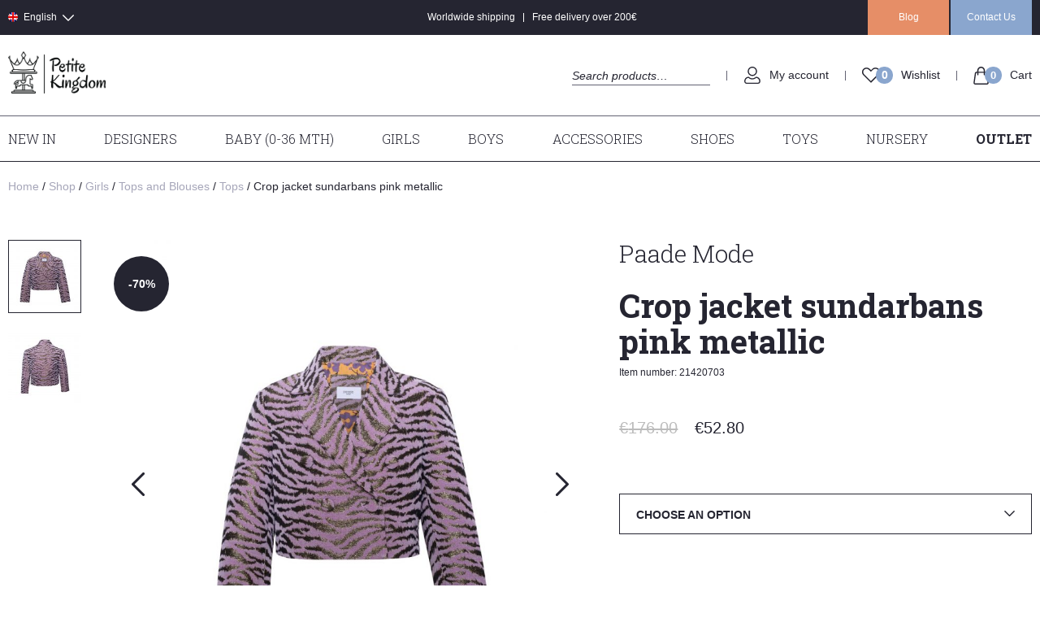

--- FILE ---
content_type: text/html; charset=UTF-8
request_url: https://petitekingdom.com/shop/crop-jacket-sundarbans-pink-metallic/
body_size: 68085
content:
<!doctype html>
<html lang="en-US">
<head>
	<meta charset="UTF-8">
		<meta name="viewport" content="width=device-width, initial-scale=1">
	<link rel="profile" href="http://gmpg.org/xfn/11">
					<script>document.documentElement.className = document.documentElement.className + ' yes-js js_active js'</script>
			<meta name='robots' content='index, follow, max-image-preview:large, max-snippet:-1, max-video-preview:-1' />
<link rel="alternate" hreflang="en" href="https://petitekingdom.com/shop/crop-jacket-sundarbans-pink-metallic/" />
<link rel="alternate" hreflang="lv" href="https://petitekingdom.com/lv/veikals/pusgara-zaketite-meitenem-ar-zebras-rakstu/" />
<link rel="alternate" hreflang="x-default" href="https://petitekingdom.com/shop/crop-jacket-sundarbans-pink-metallic/" />

<!-- Google Tag Manager for WordPress by gtm4wp.com -->
<script data-cfasync="false" data-pagespeed-no-defer>
	var gtm4wp_datalayer_name = "dataLayer";
	var dataLayer = dataLayer || [];
	const gtm4wp_use_sku_instead = false;
	const gtm4wp_currency = 'EUR';
	const gtm4wp_product_per_impression = 10;
	const gtm4wp_clear_ecommerce = false;
</script>
<!-- End Google Tag Manager for WordPress by gtm4wp.com -->
	<!-- This site is optimized with the Yoast SEO Premium plugin v23.7 (Yoast SEO v23.7) - https://yoast.com/wordpress/plugins/seo/ -->
	<title>Crop jacket sundarbans pink metallic &#8226; Petite Kingdom</title><link rel="preload" as="style" href="https://fonts.googleapis.com/css2?family=Roboto+Slab%3Awght%40300%3B400%3B700&#038;ver=6.6.2&#038;display=swap" /><link rel="stylesheet" href="https://fonts.googleapis.com/css2?family=Roboto+Slab%3Awght%40300%3B400%3B700&#038;ver=6.6.2&#038;display=swap" media="print" onload="this.media='all'" /><noscript><link rel="stylesheet" href="https://fonts.googleapis.com/css2?family=Roboto+Slab%3Awght%40300%3B400%3B700&#038;ver=6.6.2&#038;display=swap" /></noscript><link rel="stylesheet" href="https://petitekingdom.com/wp-content/cache/min/1/84d49514b33f282c8e53d274e639d3dd.css" media="all" data-minify="1" />
	<link rel="canonical" href="https://petitekingdom.com/shop/crop-jacket-sundarbans-pink-metallic/" />
	<meta property="og:locale" content="en_US" />
	<meta property="og:type" content="article" />
	<meta property="og:title" content="Crop jacket sundarbans pink metallic" />
	<meta property="og:description" content="Jacket: 62% PL, 30% VI, 8% PM  Lining: 100% viscose  Handwash  Made in Latvia" />
	<meta property="og:url" content="https://petitekingdom.com/shop/crop-jacket-sundarbans-pink-metallic/" />
	<meta property="og:site_name" content="Petite Kingdom" />
	<meta property="article:publisher" content="https://www.facebook.com/Petite-Kingdom-114272640862559" />
	<meta property="article:modified_time" content="2025-04-30T23:49:55+00:00" />
	<meta property="og:image" content="https://petitekingdom.com/wp-content/uploads/2022/12/crop-jacket-sundarbans-pink-metallic-paade-mode.jpg" />
	<meta property="og:image:width" content="1140" />
	<meta property="og:image:height" content="1412" />
	<meta property="og:image:type" content="image/jpeg" />
	<meta name="twitter:card" content="summary_large_image" />
	<script type="application/ld+json" class="yoast-schema-graph">{"@context":"https://schema.org","@graph":[{"@type":"WebPage","@id":"https://petitekingdom.com/shop/crop-jacket-sundarbans-pink-metallic/","url":"https://petitekingdom.com/shop/crop-jacket-sundarbans-pink-metallic/","name":"Crop jacket sundarbans pink metallic &#8226; Petite Kingdom","isPartOf":{"@id":"https://petitekingdom.com/#website"},"primaryImageOfPage":{"@id":"https://petitekingdom.com/shop/crop-jacket-sundarbans-pink-metallic/#primaryimage"},"image":{"@id":"https://petitekingdom.com/shop/crop-jacket-sundarbans-pink-metallic/#primaryimage"},"thumbnailUrl":"https://petitekingdom.com/wp-content/uploads/2022/12/crop-jacket-sundarbans-pink-metallic-paade-mode.jpg","datePublished":"2022-12-09T12:42:30+00:00","dateModified":"2025-04-30T23:49:55+00:00","breadcrumb":{"@id":"https://petitekingdom.com/shop/crop-jacket-sundarbans-pink-metallic/#breadcrumb"},"inLanguage":"en-US","potentialAction":[{"@type":"ReadAction","target":["https://petitekingdom.com/shop/crop-jacket-sundarbans-pink-metallic/"]}]},{"@type":"ImageObject","inLanguage":"en-US","@id":"https://petitekingdom.com/shop/crop-jacket-sundarbans-pink-metallic/#primaryimage","url":"https://petitekingdom.com/wp-content/uploads/2022/12/crop-jacket-sundarbans-pink-metallic-paade-mode.jpg","contentUrl":"https://petitekingdom.com/wp-content/uploads/2022/12/crop-jacket-sundarbans-pink-metallic-paade-mode.jpg","width":1140,"height":1412,"caption":"Crop jacket sundarbans pink metallic - Paade Mode"},{"@type":"BreadcrumbList","@id":"https://petitekingdom.com/shop/crop-jacket-sundarbans-pink-metallic/#breadcrumb","itemListElement":[{"@type":"ListItem","position":1,"name":"Home","item":"https://linen-spoonbill-297917.hostingersite.com/"},{"@type":"ListItem","position":2,"name":"Shop","item":"https://petitekingdom.com/shop/"},{"@type":"ListItem","position":3,"name":"Crop jacket sundarbans pink metallic"}]},{"@type":"WebSite","@id":"https://petitekingdom.com/#website","url":"https://petitekingdom.com/","name":"Petite Kingdom","description":"There is no limit to children’s imagination","publisher":{"@id":"https://petitekingdom.com/#organization"},"potentialAction":[{"@type":"SearchAction","target":{"@type":"EntryPoint","urlTemplate":"https://petitekingdom.com/?s={search_term_string}"},"query-input":{"@type":"PropertyValueSpecification","valueRequired":true,"valueName":"search_term_string"}}],"inLanguage":"en-US"},{"@type":"Organization","@id":"https://petitekingdom.com/#organization","name":"Petite Kingdom","url":"https://petitekingdom.com/","logo":{"@type":"ImageObject","inLanguage":"en-US","@id":"https://petitekingdom.com/#/schema/logo/image/","url":"https://petitekingdom.com/wp-content/uploads/2021/04/PT_logo_blackPNG.png","contentUrl":"https://petitekingdom.com/wp-content/uploads/2021/04/PT_logo_blackPNG.png","width":1158,"height":500,"caption":"Petite Kingdom"},"image":{"@id":"https://petitekingdom.com/#/schema/logo/image/"},"sameAs":["https://www.facebook.com/Petite-Kingdom-114272640862559","https://www.instagram.com/petite_kingdom/"]}]}</script>
	<!-- / Yoast SEO Premium plugin. -->


<link rel='dns-prefetch' href='//cdn.jsdelivr.net' />
<link rel='dns-prefetch' href='//unpkg.com' />
<link rel='dns-prefetch' href='//fonts.googleapis.com' />
<link rel='dns-prefetch' href='//use.fontawesome.com' />
<link href='https://fonts.gstatic.com' crossorigin rel='preconnect' />
<link rel="alternate" type="application/rss+xml" title="Petite Kingdom &raquo; Feed" href="https://petitekingdom.com/feed/" />
<link rel="alternate" type="application/rss+xml" title="Petite Kingdom &raquo; Comments Feed" href="https://petitekingdom.com/comments/feed/" />
		<style id="content-control-block-styles">
			@media (max-width: 640px) {
	.cc-hide-on-mobile {
		display: none !important;
	}
}
@media (min-width: 641px) and (max-width: 920px) {
	.cc-hide-on-tablet {
		display: none !important;
	}
}
@media (min-width: 921px) and (max-width: 1440px) {
	.cc-hide-on-desktop {
		display: none !important;
	}
}		</style>
		
<style id='wp-emoji-styles-inline-css' type='text/css'>

	img.wp-smiley, img.emoji {
		display: inline !important;
		border: none !important;
		box-shadow: none !important;
		height: 1em !important;
		width: 1em !important;
		margin: 0 0.07em !important;
		vertical-align: -0.1em !important;
		background: none !important;
		padding: 0 !important;
	}
</style>




<style id='yith-wcwl-main-inline-css' type='text/css'>
 :root { --color-add-to-wishlist-background: rgba(51,51,51,0); --color-add-to-wishlist-text: rgb(37,37,49); --color-add-to-wishlist-border: rgba(51,51,51,0); --color-add-to-wishlist-background-hover: rgba(51,51,51,0); --color-add-to-wishlist-text-hover: rgb(138,166,206); --color-add-to-wishlist-border-hover: rgba(51,51,51,0); --rounded-corners-radius: 16px; --color-add-to-cart-background: #333333; --color-add-to-cart-text: #FFFFFF; --color-add-to-cart-border: #333333; --color-add-to-cart-background-hover: #4F4F4F; --color-add-to-cart-text-hover: #FFFFFF; --color-add-to-cart-border-hover: #4F4F4F; --add-to-cart-rounded-corners-radius: 16px; --color-button-style-1-background: #333333; --color-button-style-1-text: #FFFFFF; --color-button-style-1-border: #333333; --color-button-style-1-background-hover: #4F4F4F; --color-button-style-1-text-hover: #FFFFFF; --color-button-style-1-border-hover: #4F4F4F; --color-button-style-2-background: #333333; --color-button-style-2-text: #FFFFFF; --color-button-style-2-border: #333333; --color-button-style-2-background-hover: #4F4F4F; --color-button-style-2-text-hover: #FFFFFF; --color-button-style-2-border-hover: #4F4F4F; --color-wishlist-table-background: #FFFFFF; --color-wishlist-table-text: #6d6c6c; --color-wishlist-table-border: #FFFFFF; --color-headers-background: #F4F4F4; --color-share-button-color: #FFFFFF; --color-share-button-color-hover: #FFFFFF; --color-fb-button-background: #39599E; --color-fb-button-background-hover: #595A5A; --color-tw-button-background: #45AFE2; --color-tw-button-background-hover: #595A5A; --color-pr-button-background: #AB2E31; --color-pr-button-background-hover: #595A5A; --color-em-button-background: #FBB102; --color-em-button-background-hover: #595A5A; --color-wa-button-background: #00A901; --color-wa-button-background-hover: #595A5A; --feedback-duration: 3s } 
 :root { --color-add-to-wishlist-background: rgba(51,51,51,0); --color-add-to-wishlist-text: rgb(37,37,49); --color-add-to-wishlist-border: rgba(51,51,51,0); --color-add-to-wishlist-background-hover: rgba(51,51,51,0); --color-add-to-wishlist-text-hover: rgb(138,166,206); --color-add-to-wishlist-border-hover: rgba(51,51,51,0); --rounded-corners-radius: 16px; --color-add-to-cart-background: #333333; --color-add-to-cart-text: #FFFFFF; --color-add-to-cart-border: #333333; --color-add-to-cart-background-hover: #4F4F4F; --color-add-to-cart-text-hover: #FFFFFF; --color-add-to-cart-border-hover: #4F4F4F; --add-to-cart-rounded-corners-radius: 16px; --color-button-style-1-background: #333333; --color-button-style-1-text: #FFFFFF; --color-button-style-1-border: #333333; --color-button-style-1-background-hover: #4F4F4F; --color-button-style-1-text-hover: #FFFFFF; --color-button-style-1-border-hover: #4F4F4F; --color-button-style-2-background: #333333; --color-button-style-2-text: #FFFFFF; --color-button-style-2-border: #333333; --color-button-style-2-background-hover: #4F4F4F; --color-button-style-2-text-hover: #FFFFFF; --color-button-style-2-border-hover: #4F4F4F; --color-wishlist-table-background: #FFFFFF; --color-wishlist-table-text: #6d6c6c; --color-wishlist-table-border: #FFFFFF; --color-headers-background: #F4F4F4; --color-share-button-color: #FFFFFF; --color-share-button-color-hover: #FFFFFF; --color-fb-button-background: #39599E; --color-fb-button-background-hover: #595A5A; --color-tw-button-background: #45AFE2; --color-tw-button-background-hover: #595A5A; --color-pr-button-background: #AB2E31; --color-pr-button-background-hover: #595A5A; --color-em-button-background: #FBB102; --color-em-button-background-hover: #595A5A; --color-wa-button-background: #00A901; --color-wa-button-background-hover: #595A5A; --feedback-duration: 3s } 
</style>


<style id='classic-theme-styles-inline-css' type='text/css'>
/*! This file is auto-generated */
.wp-block-button__link{color:#fff;background-color:#32373c;border-radius:9999px;box-shadow:none;text-decoration:none;padding:calc(.667em + 2px) calc(1.333em + 2px);font-size:1.125em}.wp-block-file__button{background:#32373c;color:#fff;text-decoration:none}
</style>
<style id='global-styles-inline-css' type='text/css'>
:root{--wp--preset--aspect-ratio--square: 1;--wp--preset--aspect-ratio--4-3: 4/3;--wp--preset--aspect-ratio--3-4: 3/4;--wp--preset--aspect-ratio--3-2: 3/2;--wp--preset--aspect-ratio--2-3: 2/3;--wp--preset--aspect-ratio--16-9: 16/9;--wp--preset--aspect-ratio--9-16: 9/16;--wp--preset--color--black: #000000;--wp--preset--color--cyan-bluish-gray: #abb8c3;--wp--preset--color--white: #ffffff;--wp--preset--color--pale-pink: #f78da7;--wp--preset--color--vivid-red: #cf2e2e;--wp--preset--color--luminous-vivid-orange: #ff6900;--wp--preset--color--luminous-vivid-amber: #fcb900;--wp--preset--color--light-green-cyan: #7bdcb5;--wp--preset--color--vivid-green-cyan: #00d084;--wp--preset--color--pale-cyan-blue: #8ed1fc;--wp--preset--color--vivid-cyan-blue: #0693e3;--wp--preset--color--vivid-purple: #9b51e0;--wp--preset--gradient--vivid-cyan-blue-to-vivid-purple: linear-gradient(135deg,rgba(6,147,227,1) 0%,rgb(155,81,224) 100%);--wp--preset--gradient--light-green-cyan-to-vivid-green-cyan: linear-gradient(135deg,rgb(122,220,180) 0%,rgb(0,208,130) 100%);--wp--preset--gradient--luminous-vivid-amber-to-luminous-vivid-orange: linear-gradient(135deg,rgba(252,185,0,1) 0%,rgba(255,105,0,1) 100%);--wp--preset--gradient--luminous-vivid-orange-to-vivid-red: linear-gradient(135deg,rgba(255,105,0,1) 0%,rgb(207,46,46) 100%);--wp--preset--gradient--very-light-gray-to-cyan-bluish-gray: linear-gradient(135deg,rgb(238,238,238) 0%,rgb(169,184,195) 100%);--wp--preset--gradient--cool-to-warm-spectrum: linear-gradient(135deg,rgb(74,234,220) 0%,rgb(151,120,209) 20%,rgb(207,42,186) 40%,rgb(238,44,130) 60%,rgb(251,105,98) 80%,rgb(254,248,76) 100%);--wp--preset--gradient--blush-light-purple: linear-gradient(135deg,rgb(255,206,236) 0%,rgb(152,150,240) 100%);--wp--preset--gradient--blush-bordeaux: linear-gradient(135deg,rgb(254,205,165) 0%,rgb(254,45,45) 50%,rgb(107,0,62) 100%);--wp--preset--gradient--luminous-dusk: linear-gradient(135deg,rgb(255,203,112) 0%,rgb(199,81,192) 50%,rgb(65,88,208) 100%);--wp--preset--gradient--pale-ocean: linear-gradient(135deg,rgb(255,245,203) 0%,rgb(182,227,212) 50%,rgb(51,167,181) 100%);--wp--preset--gradient--electric-grass: linear-gradient(135deg,rgb(202,248,128) 0%,rgb(113,206,126) 100%);--wp--preset--gradient--midnight: linear-gradient(135deg,rgb(2,3,129) 0%,rgb(40,116,252) 100%);--wp--preset--font-size--small: 13px;--wp--preset--font-size--medium: 20px;--wp--preset--font-size--large: 36px;--wp--preset--font-size--x-large: 42px;--wp--preset--font-family--inter: "Inter", sans-serif;--wp--preset--font-family--cardo: Cardo;--wp--preset--spacing--20: 0.44rem;--wp--preset--spacing--30: 0.67rem;--wp--preset--spacing--40: 1rem;--wp--preset--spacing--50: 1.5rem;--wp--preset--spacing--60: 2.25rem;--wp--preset--spacing--70: 3.38rem;--wp--preset--spacing--80: 5.06rem;--wp--preset--shadow--natural: 6px 6px 9px rgba(0, 0, 0, 0.2);--wp--preset--shadow--deep: 12px 12px 50px rgba(0, 0, 0, 0.4);--wp--preset--shadow--sharp: 6px 6px 0px rgba(0, 0, 0, 0.2);--wp--preset--shadow--outlined: 6px 6px 0px -3px rgba(255, 255, 255, 1), 6px 6px rgba(0, 0, 0, 1);--wp--preset--shadow--crisp: 6px 6px 0px rgba(0, 0, 0, 1);}:where(.is-layout-flex){gap: 0.5em;}:where(.is-layout-grid){gap: 0.5em;}body .is-layout-flex{display: flex;}.is-layout-flex{flex-wrap: wrap;align-items: center;}.is-layout-flex > :is(*, div){margin: 0;}body .is-layout-grid{display: grid;}.is-layout-grid > :is(*, div){margin: 0;}:where(.wp-block-columns.is-layout-flex){gap: 2em;}:where(.wp-block-columns.is-layout-grid){gap: 2em;}:where(.wp-block-post-template.is-layout-flex){gap: 1.25em;}:where(.wp-block-post-template.is-layout-grid){gap: 1.25em;}.has-black-color{color: var(--wp--preset--color--black) !important;}.has-cyan-bluish-gray-color{color: var(--wp--preset--color--cyan-bluish-gray) !important;}.has-white-color{color: var(--wp--preset--color--white) !important;}.has-pale-pink-color{color: var(--wp--preset--color--pale-pink) !important;}.has-vivid-red-color{color: var(--wp--preset--color--vivid-red) !important;}.has-luminous-vivid-orange-color{color: var(--wp--preset--color--luminous-vivid-orange) !important;}.has-luminous-vivid-amber-color{color: var(--wp--preset--color--luminous-vivid-amber) !important;}.has-light-green-cyan-color{color: var(--wp--preset--color--light-green-cyan) !important;}.has-vivid-green-cyan-color{color: var(--wp--preset--color--vivid-green-cyan) !important;}.has-pale-cyan-blue-color{color: var(--wp--preset--color--pale-cyan-blue) !important;}.has-vivid-cyan-blue-color{color: var(--wp--preset--color--vivid-cyan-blue) !important;}.has-vivid-purple-color{color: var(--wp--preset--color--vivid-purple) !important;}.has-black-background-color{background-color: var(--wp--preset--color--black) !important;}.has-cyan-bluish-gray-background-color{background-color: var(--wp--preset--color--cyan-bluish-gray) !important;}.has-white-background-color{background-color: var(--wp--preset--color--white) !important;}.has-pale-pink-background-color{background-color: var(--wp--preset--color--pale-pink) !important;}.has-vivid-red-background-color{background-color: var(--wp--preset--color--vivid-red) !important;}.has-luminous-vivid-orange-background-color{background-color: var(--wp--preset--color--luminous-vivid-orange) !important;}.has-luminous-vivid-amber-background-color{background-color: var(--wp--preset--color--luminous-vivid-amber) !important;}.has-light-green-cyan-background-color{background-color: var(--wp--preset--color--light-green-cyan) !important;}.has-vivid-green-cyan-background-color{background-color: var(--wp--preset--color--vivid-green-cyan) !important;}.has-pale-cyan-blue-background-color{background-color: var(--wp--preset--color--pale-cyan-blue) !important;}.has-vivid-cyan-blue-background-color{background-color: var(--wp--preset--color--vivid-cyan-blue) !important;}.has-vivid-purple-background-color{background-color: var(--wp--preset--color--vivid-purple) !important;}.has-black-border-color{border-color: var(--wp--preset--color--black) !important;}.has-cyan-bluish-gray-border-color{border-color: var(--wp--preset--color--cyan-bluish-gray) !important;}.has-white-border-color{border-color: var(--wp--preset--color--white) !important;}.has-pale-pink-border-color{border-color: var(--wp--preset--color--pale-pink) !important;}.has-vivid-red-border-color{border-color: var(--wp--preset--color--vivid-red) !important;}.has-luminous-vivid-orange-border-color{border-color: var(--wp--preset--color--luminous-vivid-orange) !important;}.has-luminous-vivid-amber-border-color{border-color: var(--wp--preset--color--luminous-vivid-amber) !important;}.has-light-green-cyan-border-color{border-color: var(--wp--preset--color--light-green-cyan) !important;}.has-vivid-green-cyan-border-color{border-color: var(--wp--preset--color--vivid-green-cyan) !important;}.has-pale-cyan-blue-border-color{border-color: var(--wp--preset--color--pale-cyan-blue) !important;}.has-vivid-cyan-blue-border-color{border-color: var(--wp--preset--color--vivid-cyan-blue) !important;}.has-vivid-purple-border-color{border-color: var(--wp--preset--color--vivid-purple) !important;}.has-vivid-cyan-blue-to-vivid-purple-gradient-background{background: var(--wp--preset--gradient--vivid-cyan-blue-to-vivid-purple) !important;}.has-light-green-cyan-to-vivid-green-cyan-gradient-background{background: var(--wp--preset--gradient--light-green-cyan-to-vivid-green-cyan) !important;}.has-luminous-vivid-amber-to-luminous-vivid-orange-gradient-background{background: var(--wp--preset--gradient--luminous-vivid-amber-to-luminous-vivid-orange) !important;}.has-luminous-vivid-orange-to-vivid-red-gradient-background{background: var(--wp--preset--gradient--luminous-vivid-orange-to-vivid-red) !important;}.has-very-light-gray-to-cyan-bluish-gray-gradient-background{background: var(--wp--preset--gradient--very-light-gray-to-cyan-bluish-gray) !important;}.has-cool-to-warm-spectrum-gradient-background{background: var(--wp--preset--gradient--cool-to-warm-spectrum) !important;}.has-blush-light-purple-gradient-background{background: var(--wp--preset--gradient--blush-light-purple) !important;}.has-blush-bordeaux-gradient-background{background: var(--wp--preset--gradient--blush-bordeaux) !important;}.has-luminous-dusk-gradient-background{background: var(--wp--preset--gradient--luminous-dusk) !important;}.has-pale-ocean-gradient-background{background: var(--wp--preset--gradient--pale-ocean) !important;}.has-electric-grass-gradient-background{background: var(--wp--preset--gradient--electric-grass) !important;}.has-midnight-gradient-background{background: var(--wp--preset--gradient--midnight) !important;}.has-small-font-size{font-size: var(--wp--preset--font-size--small) !important;}.has-medium-font-size{font-size: var(--wp--preset--font-size--medium) !important;}.has-large-font-size{font-size: var(--wp--preset--font-size--large) !important;}.has-x-large-font-size{font-size: var(--wp--preset--font-size--x-large) !important;}
:where(.wp-block-post-template.is-layout-flex){gap: 1.25em;}:where(.wp-block-post-template.is-layout-grid){gap: 1.25em;}
:where(.wp-block-columns.is-layout-flex){gap: 2em;}:where(.wp-block-columns.is-layout-grid){gap: 2em;}
:root :where(.wp-block-pullquote){font-size: 1.5em;line-height: 1.6;}
</style>




<link rel='stylesheet' id='woocommerce-smallscreen-css' href='https://petitekingdom.com/wp-content/plugins/woocommerce/assets/css/woocommerce-smallscreen.css?ver=9.3.3' type='text/css' media='only screen and (max-width: 768px)' />

<style id='woocommerce-inline-inline-css' type='text/css'>
.woocommerce form .form-row .required { visibility: visible; }
</style>








<style id='jet-woo-builder-inline-css' type='text/css'>
@font-face {
			font-family: "WooCommerce";
			src: url("https://petitekingdom.com/wp-content/plugins/woocommerce/assets/fonts/WooCommerce.eot");
			src: url("https://petitekingdom.com/wp-content/plugins/woocommerce/assets/fonts/WooCommerce.eot?#iefix") format("embedded-opentype"),
				url("https://petitekingdom.com/wp-content/plugins/woocommerce/assets/fonts/WooCommerce.woff") format("woff"),
				url("https://petitekingdom.com/wp-content/plugins/woocommerce/assets/fonts/WooCommerce.ttf") format("truetype"),
				url("https://petitekingdom.com/wp-content/plugins/woocommerce/assets/fonts/WooCommerce.svg#WooCommerce") format("svg");
			font-weight: normal;
			font-style: normal;
			}
</style>








<script type="text/javascript">
            window._nslDOMReady = function (callback) {
                if ( document.readyState === "complete" || document.readyState === "interactive" ) {
                    callback();
                } else {
                    document.addEventListener( "DOMContentLoaded", callback );
                }
            };
            </script><script type="text/javascript" src="https://petitekingdom.com/wp-includes/js/jquery/jquery.min.js?ver=3.7.1" id="jquery-core-js" defer></script>
<script type="text/javascript" src="https://petitekingdom.com/wp-includes/js/jquery/jquery-migrate.min.js?ver=3.4.1" id="jquery-migrate-js" defer></script>
<script type="text/javascript" id="MC_BLOCKS_SWITCHER-js-before">
/* <![CDATA[ */
const MC_BLOCKS_SWITCHER = {"country":"LV"}
/* ]]> */
</script>
<script data-minify="1" type="text/javascript" src="https://petitekingdom.com/wp-content/cache/min/1/wp-content/plugins/makecommerce/payment/gateway/woocommerce/blocks/js/mc_blocks_payment_switcher.js?ver=1764229833" id="MC_BLOCKS_SWITCHER-js" defer></script>
<script type="text/javascript" id="wpml-cookie-js-extra">
/* <![CDATA[ */
var wpml_cookies = {"wp-wpml_current_language":{"value":"en","expires":1,"path":"\/"}};
var wpml_cookies = {"wp-wpml_current_language":{"value":"en","expires":1,"path":"\/"}};
/* ]]> */
</script>
<script data-minify="1" type="text/javascript" src="https://petitekingdom.com/wp-content/cache/min/1/wp-content/plugins/sitepress-multilingual-cms/res/js/cookies/language-cookie.js?ver=1764229833" id="wpml-cookie-js" defer="defer" data-wp-strategy="defer"></script>
<script type="text/javascript" id="MC_PARCELMACHINE_SEARCHABLE_JS-js-before">
/* <![CDATA[ */
const MC_PARCELMACHINE_SEARCHABLE_JS = [{"placeholder":"-- select parcel machine --"}]
/* ]]> */
</script>
<script data-minify="1" type="text/javascript" src="https://petitekingdom.com/wp-content/cache/min/1/wp-content/plugins/makecommerce/shipping/js/parcelmachine_searchable.js?ver=1764229833" id="MC_PARCELMACHINE_SEARCHABLE_JS-js" defer></script>
<script data-minify="1" type="text/javascript" src="https://petitekingdom.com/wp-content/cache/min/1/wp-content/plugins/makecommerce/shipping/js/parcelmachine.js?ver=1764229833" id="MC_PARCELMACHINE_JS-js" defer></script>
<script type="text/javascript" id="woo-shipping-dpd-baltic-js-extra">
/* <![CDATA[ */
var dpd = {"fe_ajax_nonce":"cbde1636f2","ajax_url":"\/wp-admin\/admin-ajax.php"};
/* ]]> */
</script>
<script data-minify="1" type="text/javascript" src="https://petitekingdom.com/wp-content/cache/min/1/wp-content/plugins/woo-shipping-dpd-baltic/public/js/dpd-public.js?ver=1764229833" id="woo-shipping-dpd-baltic-js" defer></script>
<script type="text/javascript" src="https://petitekingdom.com/wp-content/plugins/woocommerce/assets/js/jquery-blockui/jquery.blockUI.min.js?ver=2.7.0-wc.9.3.3" id="jquery-blockui-js" defer="defer" data-wp-strategy="defer"></script>
<script type="text/javascript" id="wc-add-to-cart-js-extra">
/* <![CDATA[ */
var wc_add_to_cart_params = {"ajax_url":"\/wp-admin\/admin-ajax.php","wc_ajax_url":"\/?wc-ajax=%%endpoint%%","i18n_view_cart":"View cart","cart_url":"https:\/\/petitekingdom.com\/cart\/","is_cart":"","cart_redirect_after_add":"no"};
/* ]]> */
</script>
<script type="text/javascript" src="https://petitekingdom.com/wp-content/plugins/woocommerce/assets/js/frontend/add-to-cart.min.js?ver=9.3.3" id="wc-add-to-cart-js" defer="defer" data-wp-strategy="defer"></script>
<script type="text/javascript" src="https://petitekingdom.com/wp-content/plugins/woocommerce/assets/js/zoom/jquery.zoom.min.js?ver=1.7.21-wc.9.3.3" id="zoom-js" defer="defer" data-wp-strategy="defer"></script>
<script type="text/javascript" src="https://petitekingdom.com/wp-content/plugins/woocommerce/assets/js/flexslider/jquery.flexslider.min.js?ver=2.7.2-wc.9.3.3" id="flexslider-js" defer="defer" data-wp-strategy="defer"></script>
<script type="text/javascript" id="wc-single-product-js-extra">
/* <![CDATA[ */
var wc_single_product_params = {"i18n_required_rating_text":"Please select a rating","review_rating_required":"yes","flexslider":{"rtl":false,"animation":"fade","smoothHeight":true,"directionNav":true,"controlNav":"thumbnails","slideshow":false,"animationSpeed":500,"animationLoop":true,"allowOneSlide":false},"zoom_enabled":"1","zoom_options":[],"photoswipe_enabled":"","photoswipe_options":{"shareEl":false,"closeOnScroll":false,"history":false,"hideAnimationDuration":0,"showAnimationDuration":0},"flexslider_enabled":"1"};
/* ]]> */
</script>
<script type="text/javascript" src="https://petitekingdom.com/wp-content/plugins/woocommerce/assets/js/frontend/single-product.min.js?ver=9.3.3" id="wc-single-product-js" defer="defer" data-wp-strategy="defer"></script>
<script type="text/javascript" src="https://petitekingdom.com/wp-content/plugins/woocommerce/assets/js/js-cookie/js.cookie.min.js?ver=2.1.4-wc.9.3.3" id="js-cookie-js" defer="defer" data-wp-strategy="defer"></script>
<script type="text/javascript" id="woocommerce-js-extra">
/* <![CDATA[ */
var woocommerce_params = {"ajax_url":"\/wp-admin\/admin-ajax.php","wc_ajax_url":"\/?wc-ajax=%%endpoint%%"};
/* ]]> */
</script>
<script type="text/javascript" src="https://petitekingdom.com/wp-content/plugins/woocommerce/assets/js/frontend/woocommerce.min.js?ver=9.3.3" id="woocommerce-js" defer="defer" data-wp-strategy="defer"></script>
<script type="text/javascript" id="wc-settings-dep-in-header-js-after">
/* <![CDATA[ */
console.warn( "Scripts that have a dependency on [wc-settings] must be loaded in the footer, mc-blocks-payments was registered to load in the header, but has been switched to load in the footer instead. See https://github.com/woocommerce/woocommerce-gutenberg-products-block/pull/5059" );
console.warn( "Scripts that have a dependency on [wc-settings] must be loaded in the footer, mc-blocks-parcelmachines was registered to load in the header, but has been switched to load in the footer instead. See https://github.com/woocommerce/woocommerce-gutenberg-products-block/pull/5059" );
/* ]]> */
</script>
<script type="text/javascript" src="https://petitekingdom.com/wp-content/themes/petitekingdom/assets/scripts/slick.min.js?ver=6.6.2" id="pk-slick-js" defer></script>
<script data-minify="1" type="text/javascript" src="https://petitekingdom.com/wp-content/cache/min/1/simplebar@latest/dist/simplebar.min.js?ver=1764229833" id="pk-simplebar-js-js" defer></script>
<link rel="https://api.w.org/" href="https://petitekingdom.com/wp-json/" /><link rel="alternate" title="JSON" type="application/json" href="https://petitekingdom.com/wp-json/wp/v2/product/43373" /><link rel='shortlink' href='https://petitekingdom.com/?p=43373' />
<link rel="alternate" title="oEmbed (JSON)" type="application/json+oembed" href="https://petitekingdom.com/wp-json/oembed/1.0/embed?url=https%3A%2F%2Fpetitekingdom.com%2Fshop%2Fcrop-jacket-sundarbans-pink-metallic%2F" />
<link rel="alternate" title="oEmbed (XML)" type="text/xml+oembed" href="https://petitekingdom.com/wp-json/oembed/1.0/embed?url=https%3A%2F%2Fpetitekingdom.com%2Fshop%2Fcrop-jacket-sundarbans-pink-metallic%2F&#038;format=xml" />
<meta name="generator" content="WPML ver:4.6.13 stt:1,31;" />
	<script>

				</script>
			
<!-- Google Tag Manager for WordPress by gtm4wp.com -->
<!-- GTM Container placement set to footer -->
<script data-cfasync="false" data-pagespeed-no-defer type="text/javascript">
	var dataLayer_content = {"pagePostType":"product","pagePostType2":"single-product","pagePostAuthor":"Petitekingdom admin","productRatingCounts":[],"productAverageRating":0,"productReviewCount":0,"productType":"variable","productIsVariable":1};
	dataLayer.push( dataLayer_content );
</script>
<script data-cfasync="false">
(function(w,d,s,l,i){w[l]=w[l]||[];w[l].push({'gtm.start':
new Date().getTime(),event:'gtm.js'});var f=d.getElementsByTagName(s)[0],
j=d.createElement(s),dl=l!='dataLayer'?'&l='+l:'';j.async=true;j.src=
'//www.googletagmanager.com/gtm.js?id='+i+dl;f.parentNode.insertBefore(j,f);
})(window,document,'script','dataLayer','GTM-KV2J3G9');
</script>
<!-- End Google Tag Manager for WordPress by gtm4wp.com -->	<noscript><style>.woocommerce-product-gallery{ opacity: 1 !important; }</style></noscript>
	<noscript><style>.lazyload[data-src]{display:none !important;}</style></noscript><style>.lazyload{background-image:none !important;}.lazyload:before{background-image:none !important;}</style><style id='wp-fonts-local' type='text/css'>
@font-face{font-family:Inter;font-style:normal;font-weight:300 900;font-display:fallback;src:url('https://petitekingdom.com/wp-content/plugins/woocommerce/assets/fonts/Inter-VariableFont_slnt,wght.woff2') format('woff2');font-stretch:normal;}
@font-face{font-family:Cardo;font-style:normal;font-weight:400;font-display:fallback;src:url('https://petitekingdom.com/wp-content/plugins/woocommerce/assets/fonts/cardo_normal_400.woff2') format('woff2');}
</style>
<link rel="icon" href="https://petitekingdom.com/wp-content/uploads/2021/04/cropped-Web_icon-1-100x100.png" sizes="32x32" />
<link rel="icon" href="https://petitekingdom.com/wp-content/uploads/2021/04/cropped-Web_icon-1-300x300.png" sizes="192x192" />
<link rel="apple-touch-icon" href="https://petitekingdom.com/wp-content/uploads/2021/04/cropped-Web_icon-1-300x300.png" />
<meta name="msapplication-TileImage" content="https://petitekingdom.com/wp-content/uploads/2021/04/cropped-Web_icon-1-300x300.png" />
<style type="text/css">div.nsl-container[data-align="left"] {
    text-align: left;
}

div.nsl-container[data-align="center"] {
    text-align: center;
}

div.nsl-container[data-align="right"] {
    text-align: right;
}


div.nsl-container div.nsl-container-buttons a[data-plugin="nsl"] {
    text-decoration: none;
    box-shadow: none;
    border: 0;
}

div.nsl-container .nsl-container-buttons {
    display: flex;
    padding: 5px 0;
}

div.nsl-container.nsl-container-block .nsl-container-buttons {
    display: inline-grid;
    grid-template-columns: minmax(145px, auto);
}

div.nsl-container-block-fullwidth .nsl-container-buttons {
    flex-flow: column;
    align-items: center;
}

div.nsl-container-block-fullwidth .nsl-container-buttons a,
div.nsl-container-block .nsl-container-buttons a {
    flex: 1 1 auto;
    display: block;
    margin: 5px 0;
    width: 100%;
}

div.nsl-container-inline {
    margin: -5px;
    text-align: left;
}

div.nsl-container-inline .nsl-container-buttons {
    justify-content: center;
    flex-wrap: wrap;
}

div.nsl-container-inline .nsl-container-buttons a {
    margin: 5px;
    display: inline-block;
}

div.nsl-container-grid .nsl-container-buttons {
    flex-flow: row;
    align-items: center;
    flex-wrap: wrap;
}

div.nsl-container-grid .nsl-container-buttons a {
    flex: 1 1 auto;
    display: block;
    margin: 5px;
    max-width: 280px;
    width: 100%;
}

@media only screen and (min-width: 650px) {
    div.nsl-container-grid .nsl-container-buttons a {
        width: auto;
    }
}

div.nsl-container .nsl-button {
    cursor: pointer;
    vertical-align: top;
    border-radius: 4px;
}

div.nsl-container .nsl-button-default {
    color: #fff;
    display: flex;
}

div.nsl-container .nsl-button-icon {
    display: inline-block;
}

div.nsl-container .nsl-button-svg-container {
    flex: 0 0 auto;
    padding: 8px;
    display: flex;
    align-items: center;
}

div.nsl-container svg {
    height: 24px;
    width: 24px;
    vertical-align: top;
}

div.nsl-container .nsl-button-default div.nsl-button-label-container {
    margin: 0 24px 0 12px;
    padding: 10px 0;
    font-family: Helvetica, Arial, sans-serif;
    font-size: 16px;
    line-height: 20px;
    letter-spacing: .25px;
    overflow: hidden;
    text-align: center;
    text-overflow: clip;
    white-space: nowrap;
    flex: 1 1 auto;
    -webkit-font-smoothing: antialiased;
    -moz-osx-font-smoothing: grayscale;
    text-transform: none;
    display: inline-block;
}

div.nsl-container .nsl-button-google[data-skin="dark"] .nsl-button-svg-container {
    margin: 1px;
    padding: 7px;
    border-radius: 3px;
    background: #fff;
}

div.nsl-container .nsl-button-google[data-skin="light"] {
    border-radius: 1px;
    box-shadow: 0 1px 5px 0 rgba(0, 0, 0, .25);
    color: RGBA(0, 0, 0, 0.54);
}

div.nsl-container .nsl-button-apple .nsl-button-svg-container {
    padding: 0 6px;
}

div.nsl-container .nsl-button-apple .nsl-button-svg-container svg {
    height: 40px;
    width: auto;
}

div.nsl-container .nsl-button-apple[data-skin="light"] {
    color: #000;
    box-shadow: 0 0 0 1px #000;
}

div.nsl-container .nsl-button-facebook[data-skin="white"] {
    color: #000;
    box-shadow: inset 0 0 0 1px #000;
}

div.nsl-container .nsl-button-facebook[data-skin="light"] {
    color: #1877F2;
    box-shadow: inset 0 0 0 1px #1877F2;
}

div.nsl-container .nsl-button-spotify[data-skin="white"] {
    color: #191414;
    box-shadow: inset 0 0 0 1px #191414;
}

div.nsl-container .nsl-button-apple div.nsl-button-label-container {
    font-size: 17px;
    font-family: -apple-system, BlinkMacSystemFont, "Segoe UI", Roboto, Helvetica, Arial, sans-serif, "Apple Color Emoji", "Segoe UI Emoji", "Segoe UI Symbol";
}

div.nsl-container .nsl-button-slack div.nsl-button-label-container {
    font-size: 17px;
    font-family: -apple-system, BlinkMacSystemFont, "Segoe UI", Roboto, Helvetica, Arial, sans-serif, "Apple Color Emoji", "Segoe UI Emoji", "Segoe UI Symbol";
}

div.nsl-container .nsl-button-slack[data-skin="light"] {
    color: #000000;
    box-shadow: inset 0 0 0 1px #DDDDDD;
}

div.nsl-container .nsl-button-tiktok[data-skin="light"] {
    color: #161823;
    box-shadow: 0 0 0 1px rgba(22, 24, 35, 0.12);
}


div.nsl-container .nsl-button-kakao {
    color: rgba(0, 0, 0, 0.85);
}

.nsl-clear {
    clear: both;
}

.nsl-container {
    clear: both;
}

.nsl-disabled-provider .nsl-button {
    filter: grayscale(1);
    opacity: 0.8;
}

/*Button align start*/

div.nsl-container-inline[data-align="left"] .nsl-container-buttons {
    justify-content: flex-start;
}

div.nsl-container-inline[data-align="center"] .nsl-container-buttons {
    justify-content: center;
}

div.nsl-container-inline[data-align="right"] .nsl-container-buttons {
    justify-content: flex-end;
}


div.nsl-container-grid[data-align="left"] .nsl-container-buttons {
    justify-content: flex-start;
}

div.nsl-container-grid[data-align="center"] .nsl-container-buttons {
    justify-content: center;
}

div.nsl-container-grid[data-align="right"] .nsl-container-buttons {
    justify-content: flex-end;
}

div.nsl-container-grid[data-align="space-around"] .nsl-container-buttons {
    justify-content: space-around;
}

div.nsl-container-grid[data-align="space-between"] .nsl-container-buttons {
    justify-content: space-between;
}

/* Button align end*/

/* Redirect */

#nsl-redirect-overlay {
    display: flex;
    flex-direction: column;
    justify-content: center;
    align-items: center;
    position: fixed;
    z-index: 1000000;
    left: 0;
    top: 0;
    width: 100%;
    height: 100%;
    backdrop-filter: blur(1px);
    background-color: RGBA(0, 0, 0, .32);;
}

#nsl-redirect-overlay-container {
    display: flex;
    flex-direction: column;
    justify-content: center;
    align-items: center;
    background-color: white;
    padding: 30px;
    border-radius: 10px;
}

#nsl-redirect-overlay-spinner {
    content: '';
    display: block;
    margin: 20px;
    border: 9px solid RGBA(0, 0, 0, .6);
    border-top: 9px solid #fff;
    border-radius: 50%;
    box-shadow: inset 0 0 0 1px RGBA(0, 0, 0, .6), 0 0 0 1px RGBA(0, 0, 0, .6);
    width: 40px;
    height: 40px;
    animation: nsl-loader-spin 2s linear infinite;
}

@keyframes nsl-loader-spin {
    0% {
        transform: rotate(0deg)
    }
    to {
        transform: rotate(360deg)
    }
}

#nsl-redirect-overlay-title {
    font-family: -apple-system, BlinkMacSystemFont, "Segoe UI", Roboto, Oxygen-Sans, Ubuntu, Cantarell, "Helvetica Neue", sans-serif;
    font-size: 18px;
    font-weight: bold;
    color: #3C434A;
}

#nsl-redirect-overlay-text {
    font-family: -apple-system, BlinkMacSystemFont, "Segoe UI", Roboto, Oxygen-Sans, Ubuntu, Cantarell, "Helvetica Neue", sans-serif;
    text-align: center;
    font-size: 14px;
    color: #3C434A;
}

/* Redirect END*/</style><style type="text/css">/* Notice fallback */
#nsl-notices-fallback {
    position: fixed;
    right: 10px;
    top: 10px;
    z-index: 10000;
}

.admin-bar #nsl-notices-fallback {
    top: 42px;
}

#nsl-notices-fallback > div {
    position: relative;
    background: #fff;
    border-left: 4px solid #fff;
    box-shadow: 0 1px 1px 0 rgba(0, 0, 0, .1);
    margin: 5px 15px 2px;
    padding: 1px 20px;
}

#nsl-notices-fallback > div.error {
    display: block;
    border-left-color: #dc3232;
}

#nsl-notices-fallback > div.updated {
    display: block;
    border-left-color: #46b450;
}

#nsl-notices-fallback p {
    margin: .5em 0;
    padding: 2px;
}

#nsl-notices-fallback > div:after {
    position: absolute;
    right: 5px;
    top: 5px;
    content: '\00d7';
    display: block;
    height: 16px;
    width: 16px;
    line-height: 16px;
    text-align: center;
    font-size: 20px;
    cursor: pointer;
}</style>		<style type="text/css" id="wp-custom-css">
			body.home .jet-woo-products__inner-box img {
	height: 270px;
	object-fit:contain;
}

@media only screen and (max-width: 767px) {
 body.home .jet-woo-products__inner-box img {
	height: 150px;
	}
}

.sale-menu-label .jet-menu-title {
	color: red;
}

footer .elementor-field-type-submit{
	margin-top: 0 !important;
}		</style>
		    <meta name="facebook-domain-verification" content="yyx5h9f2gydnq66z8d9xbogiaow6av" />
    <meta name="google-site-verification" content="IqcfeB-DgL9e87G0Sv0kqsOJEXKE30KYwCvpRv8b4gk" />
</head>
<body class="product-template-default single single-product postid-43373 theme-petitekingdom woocommerce woocommerce-page woocommerce-no-js elementor-default elementor-kit-15">

<div class="header-placeholder">
    <header id="main-header" class="main-header" role="banner">
                    <div class="main-header__top-bar show-for-medium">
                <div class="row main-header__top-bar-inner">
                    <div class="column main-header__top-bar-inner-column main-header__top-bar-inner-column--left">
                        <div id="icl_lang_sel_widget-2" class="widget widget_icl_lang_sel_widget">
<div class="wpml-ls-sidebars-header-top-bar-left wpml-ls wpml-ls-legacy-list-horizontal">
	<ul><li class="wpml-ls-slot-header-top-bar-left wpml-ls-item wpml-ls-item-en wpml-ls-current-language wpml-ls-first-item wpml-ls-item-legacy-list-horizontal">
				<a href="https://petitekingdom.com/shop/crop-jacket-sundarbans-pink-metallic/" class="wpml-ls-link">
                                                        <img
            class="wpml-ls-flag lazyload"
            src="[data-uri]"
            alt=""
            width=18
            height=12
 data-src="https://petitekingdom.com/wp-content/plugins/sitepress-multilingual-cms/res/flags/en.png" decoding="async" data-eio-rwidth="18" data-eio-rheight="12" /><noscript><img
            class="wpml-ls-flag"
            src="https://petitekingdom.com/wp-content/plugins/sitepress-multilingual-cms/res/flags/en.png"
            alt=""
            width=18
            height=12
 data-eio="l" /></noscript><span class="wpml-ls-native">English</span></a>
			</li><li class="wpml-ls-slot-header-top-bar-left wpml-ls-item wpml-ls-item-lv wpml-ls-last-item wpml-ls-item-legacy-list-horizontal">
				<a href="https://petitekingdom.com/lv/veikals/pusgara-zaketite-meitenem-ar-zebras-rakstu/" class="wpml-ls-link">
                                                        <img
            class="wpml-ls-flag lazyload"
            src="[data-uri]"
            alt=""
            width=18
            height=12
 data-src="https://petitekingdom.com/wp-content/plugins/sitepress-multilingual-cms/res/flags/lv.png" decoding="async" data-eio-rwidth="18" data-eio-rheight="12" /><noscript><img
            class="wpml-ls-flag"
            src="https://petitekingdom.com/wp-content/plugins/sitepress-multilingual-cms/res/flags/lv.png"
            alt=""
            width=18
            height=12
 data-eio="l" /></noscript><span class="wpml-ls-native" lang="lv">Latviešu</span></a>
			</li></ul>
</div>
</div>                    </div>
                    <div class="column main-header__top-bar-inner-column main-header__top-bar-inner-column--center">
                        <div id="nav_menu-4" class="widget widget_nav_menu"><div class="menu-header-top-bar-center-menu-container"><ul id="menu-header-top-bar-center-menu" class="menu"><li id="menu-item-51583" class="menu-item menu-item-type-post_type menu-item-object-page menu-item-51583"><a href="https://petitekingdom.com/delivery-returns/">Worldwide shipping</a></li>
<li id="menu-item-51584" class="menu-item menu-item-type-post_type menu-item-object-page menu-item-51584"><a href="https://petitekingdom.com/delivery-returns/">Free delivery over 200€</a></li>
</ul></div></div>                    </div>
                    <div class="column main-header__top-bar-inner-column main-header__top-bar-inner-column--right">
                        <div id="nav_menu-5" class="widget widget_nav_menu"><div class="menu-header-top-bar-right-menu-container"><ul id="menu-header-top-bar-right-menu" class="menu"><li id="menu-item-22556" class="orange menu-item menu-item-type-post_type menu-item-object-page menu-item-22556"><a href="https://petitekingdom.com/lifestyle/">Blog</a></li>
<li id="menu-item-22557" class="blue menu-item menu-item-type-post_type menu-item-object-page menu-item-22557"><a href="https://petitekingdom.com/contact-us/">Contact Us</a></li>
</ul></div></div>                    </div>
                </div>
            </div>

            <div class="main-header__main-bar">
                <div class="row main-header__main-bar-inner">
                    <div class="column shrink main-header__main-bar-inner-column main-header__main-bar-inner-column--left">
                        <div class="mobile-menu-icon hide-for-medium">
                            <div class="header-hamburger-container">
                                <button type="button" class="hamburger">
                                    <span></span>
                                    <span class="show-for-sr">Menu</span>
                                </button>
                            </div>
                        </div>

                                                    <a href="https://petitekingdom.com"  class="main-header__main-bar-logo-link">
                                <img class="main-header__main-bar-logo lazyload" src="[data-uri]" alt="Petite Kingdom" data-src="https://petitekingdom.com/wp-content/uploads/2021/09/PT_logo_blackPNG_white.png" decoding="async" width="1158" height="500" data-eio-rwidth="1158" data-eio-rheight="500" /><noscript><img class="main-header__main-bar-logo" src="https://petitekingdom.com/wp-content/uploads/2021/09/PT_logo_blackPNG_white.png" alt="Petite Kingdom" data-eio="l" /></noscript>
                            </a>
                        

                                            </div>
                    <div class="column main-header__main-bar-inner-column main-header__main-bar-inner-column--right">
                        <div id="woocommerce_product_search-2" class="widget woocommerce widget_product_search"><h4 class="widgettitle">Search</h4><form role="search" method="get" class="woocommerce-product-search" action="https://petitekingdom.com/">
	<label class="screen-reader-text" for="woocommerce-product-search-field-0">Search for:</label>
	<input type="search" id="woocommerce-product-search-field-0" class="search-field" placeholder="Search products&hellip;" value="" name="s" />
	<button type="submit" value="Search">Search</button>
	<input type="hidden" name="post_type" value="product" />
</form>
</div>
                        <a class="my-account-link show-for-medium" href="https://petitekingdom.com/my-account/">My account</a>

                            <a href="https://petitekingdom.com/wishlist/?wishlist-action" id="header-wishlist" class="wishlist-block topbar__top-menu-item topbar__top-menu-item--wishlist wishlist-loading">
        <span class="wishlist-icon"></span>
        <span class="wishlist-counter" data-count="0">0</span>
        <span class="wishlist-title show-for-medium">Wishlist</span>
    </a>


                        
<a href="https://petitekingdom.com/cart/" class="wc-minicart">
	<span class="wc-minicart__icon"></span>
    <span id="mini-cart-count" class="wc-minicart__count">0</span>
    <span class="wc-minicart__title show-for-medium">Cart</span>
</a>                    </div>
                </div>
            </div>

                            <div class="main-header__main-menu show-for-medium">
                    <div class="row main-header__main-menu-inner">
                        <div class="column main-header__main-menu-inner-column">
                            <div id="nav_menu-6" class="widget widget_nav_menu"><div class="menu-main-menu-container"><ul id="menu-main-menu" class="menu"><li id="menu-item-25096" class="menu-item menu-item-type-taxonomy menu-item-object-product_cat current-product-ancestor current-menu-parent current-product-parent menu-item-25096"><a href="https://petitekingdom.com/shop/new-in/">New In</a></li>
<li id="menu-item-1382" class="menu-item menu-item-type-custom menu-item-object-custom menu-item-has-children menu-item-1382"><a href="https://petitekingdom.com/designers/">Designers</a>
<ul class="sub-menu">
	<li id="menu-item-57730" class="menu-item menu-item-type-taxonomy menu-item-object-designers menu-item-57730"><a href="https://petitekingdom.com/designer/du-pareil-au-meme/">Du pareil Au Meme</a></li>
	<li id="menu-item-57733" class="menu-item menu-item-type-taxonomy menu-item-object-designers menu-item-57733"><a href="https://petitekingdom.com/designer/sergent-major/">Sergent Major</a></li>
	<li id="menu-item-44962" class="menu-item menu-item-type-taxonomy menu-item-object-designers menu-item-44962"><a href="https://petitekingdom.com/designer/molo/">MOLO</a></li>
	<li id="menu-item-46108" class="menu-item menu-item-type-taxonomy menu-item-object-designers menu-item-46108"><a href="https://petitekingdom.com/designer/wheat/">Wheat</a></li>
	<li id="menu-item-57735" class="menu-item menu-item-type-taxonomy menu-item-object-designers menu-item-57735"><a href="https://petitekingdom.com/designer/the-new/">The New</a></li>
	<li id="menu-item-57734" class="menu-item menu-item-type-taxonomy menu-item-object-designers menu-item-57734"><a href="https://petitekingdom.com/designer/soft-gallery/">Soft Gallery</a></li>
	<li id="menu-item-57731" class="menu-item menu-item-type-taxonomy menu-item-object-designers menu-item-57731"><a href="https://petitekingdom.com/designer/fabelab/">Fabelab</a></li>
	<li id="menu-item-22568" class="menu-item menu-item-type-taxonomy menu-item-object-designers menu-item-22568"><a href="https://petitekingdom.com/designer/condor/">Cóndor</a></li>
	<li id="menu-item-22569" class="menu-item menu-item-type-taxonomy menu-item-object-designers menu-item-22569"><a href="https://petitekingdom.com/designer/frugi/">Frugi</a></li>
	<li id="menu-item-23048" class="menu-item menu-item-type-taxonomy menu-item-object-designers menu-item-23048"><a href="https://petitekingdom.com/designer/steiff/">Steiff</a></li>
</ul>
</li>
<li id="menu-item-21225" class="menu-item menu-item-type-taxonomy menu-item-object-product_cat menu-item-has-children menu-item-21225"><a href="https://petitekingdom.com/shop/baby/">Baby (0-36 mth)</a>
<ul class="sub-menu">
	<li id="menu-item-21567" class="menu-item menu-item-type-taxonomy menu-item-object-product_cat menu-item-21567"><a href="https://petitekingdom.com/shop/baby/">Shop all</a></li>
	<li id="menu-item-21226" class="menu-item menu-item-type-taxonomy menu-item-object-product_cat menu-item-21226"><a href="https://petitekingdom.com/shop/baby/newborn-essentials/">Newborn Essentials</a></li>
	<li id="menu-item-21227" class="menu-item menu-item-type-taxonomy menu-item-object-product_cat menu-item-21227"><a href="https://petitekingdom.com/shop/baby/baby-outfits/">Baby Outfits</a></li>
	<li id="menu-item-21229" class="menu-item menu-item-type-taxonomy menu-item-object-product_cat menu-item-21229"><a href="https://petitekingdom.com/shop/baby/trousers-baby/">Trousers</a></li>
	<li id="menu-item-21231" class="menu-item menu-item-type-taxonomy menu-item-object-product_cat menu-item-21231"><a href="https://petitekingdom.com/shop/baby/babygrows-rompers/">Babygrows and Rompers</a></li>
	<li id="menu-item-21233" class="menu-item menu-item-type-taxonomy menu-item-object-product_cat menu-item-21233"><a href="https://petitekingdom.com/shop/baby/baby-dresses-skirts/">Dresses and Skirts</a></li>
	<li id="menu-item-21242" class="menu-item menu-item-type-taxonomy menu-item-object-product_cat menu-item-21242"><a href="https://petitekingdom.com/shop/baby/tights-and-socks/">Tights and Socks</a></li>
	<li id="menu-item-21235" class="menu-item menu-item-type-taxonomy menu-item-object-product_cat menu-item-21235"><a href="https://petitekingdom.com/shop/baby/baby-nightwear-underwear/">Nightwear and Underwear</a></li>
	<li id="menu-item-21236" class="menu-item menu-item-type-taxonomy menu-item-object-product_cat menu-item-21236"><a href="https://petitekingdom.com/shop/baby/outwear-and-jackets/">Outwear and Jackets</a></li>
	<li id="menu-item-21241" class="menu-item menu-item-type-taxonomy menu-item-object-product_cat menu-item-21241"><a href="https://petitekingdom.com/shop/baby/baby-cardigans-jumpers/">Cardigans and Jumpers</a></li>
	<li id="menu-item-21238" class="menu-item menu-item-type-taxonomy menu-item-object-product_cat menu-item-21238"><a href="https://petitekingdom.com/shop/baby/tops-and-shirts/">Tops and Shirts</a></li>
	<li id="menu-item-45061" class="menu-item menu-item-type-taxonomy menu-item-object-product_cat menu-item-45061"><a href="https://petitekingdom.com/shop/baby/baby-swimwear/">Swimwear</a></li>
</ul>
</li>
<li id="menu-item-21243" class="menu-item menu-item-type-taxonomy menu-item-object-product_cat current-product-ancestor current-menu-parent current-product-parent menu-item-has-children menu-item-21243"><a href="https://petitekingdom.com/shop/girls/">Girls</a>
<ul class="sub-menu">
	<li id="menu-item-21569" class="menu-item menu-item-type-taxonomy menu-item-object-product_cat current-product-ancestor current-menu-parent current-product-parent menu-item-21569"><a href="https://petitekingdom.com/shop/girls/">Shop all</a></li>
	<li id="menu-item-21246" class="menu-item menu-item-type-taxonomy menu-item-object-product_cat menu-item-21246"><a href="https://petitekingdom.com/shop/girls/girls-dresses-and-skirts/">Dresses and Skirts</a></li>
	<li id="menu-item-21248" class="menu-item menu-item-type-taxonomy menu-item-object-product_cat current-product-ancestor current-menu-parent current-product-parent menu-item-21248"><a href="https://petitekingdom.com/shop/girls/girls-tops-and-blouses/">Tops and Blouses</a></li>
	<li id="menu-item-21249" class="menu-item menu-item-type-taxonomy menu-item-object-product_cat current-product-ancestor current-menu-parent current-product-parent menu-item-21249"><a href="https://petitekingdom.com/shop/girls/cardigans-jumpers/">Cardigans and Jumpers</a></li>
	<li id="menu-item-21252" class="menu-item menu-item-type-taxonomy menu-item-object-product_cat menu-item-21252"><a href="https://petitekingdom.com/shop/girls/trousers/">Trousers</a></li>
	<li id="menu-item-21257" class="menu-item menu-item-type-taxonomy menu-item-object-product_cat menu-item-21257"><a href="https://petitekingdom.com/shop/girls/nightwear-underwear-2/">Nightwear and Underwear</a></li>
	<li id="menu-item-21258" class="menu-item menu-item-type-taxonomy menu-item-object-product_cat menu-item-21258"><a href="https://petitekingdom.com/shop/girls/outwear/">Outwear</a></li>
	<li id="menu-item-21244" class="menu-item menu-item-type-taxonomy menu-item-object-product_cat menu-item-21244"><a href="https://petitekingdom.com/shop/girls/girls-tights-socks/">Tights and Socks</a></li>
	<li id="menu-item-45065" class="menu-item menu-item-type-taxonomy menu-item-object-product_cat menu-item-45065"><a href="https://petitekingdom.com/shop/girls/girls-swimwear/">Swimwear</a></li>
</ul>
</li>
<li id="menu-item-21245" class="menu-item menu-item-type-taxonomy menu-item-object-product_cat menu-item-has-children menu-item-21245"><a href="https://petitekingdom.com/shop/boys/">Boys</a>
<ul class="sub-menu">
	<li id="menu-item-21570" class="menu-item menu-item-type-taxonomy menu-item-object-product_cat menu-item-21570"><a href="https://petitekingdom.com/shop/boys/">Shop all</a></li>
	<li id="menu-item-21264" class="menu-item menu-item-type-taxonomy menu-item-object-product_cat menu-item-21264"><a href="https://petitekingdom.com/shop/boys/boy-shirts-tshirts/">Shirts and T-shirts</a></li>
	<li id="menu-item-21250" class="menu-item menu-item-type-taxonomy menu-item-object-product_cat menu-item-21250"><a href="https://petitekingdom.com/shop/boys/cardigans-jumpers-2/">Cardigans and Jumpers</a></li>
	<li id="menu-item-21267" class="menu-item menu-item-type-taxonomy menu-item-object-product_cat menu-item-21267"><a href="https://petitekingdom.com/shop/boys/trousers-boys/">Trousers</a></li>
	<li id="menu-item-21255" class="menu-item menu-item-type-taxonomy menu-item-object-product_cat menu-item-21255"><a href="https://petitekingdom.com/shop/boys/nightwear-underwear/">Nightwear and Underwear</a></li>
	<li id="menu-item-21263" class="menu-item menu-item-type-taxonomy menu-item-object-product_cat menu-item-21263"><a href="https://petitekingdom.com/shop/boys/boys-tights-socks/">Tights and Socks</a></li>
	<li id="menu-item-21259" class="menu-item menu-item-type-taxonomy menu-item-object-product_cat menu-item-21259"><a href="https://petitekingdom.com/shop/boys/outwear-boys/">Outwear</a></li>
	<li id="menu-item-45064" class="menu-item menu-item-type-taxonomy menu-item-object-product_cat menu-item-45064"><a href="https://petitekingdom.com/shop/boys/boys-swimwear/">Swimwear b</a></li>
</ul>
</li>
<li id="menu-item-21275" class="menu-item menu-item-type-taxonomy menu-item-object-product_cat menu-item-has-children menu-item-21275"><a href="https://petitekingdom.com/shop/accessories/">Accessories</a>
<ul class="sub-menu">
	<li id="menu-item-21568" class="menu-item menu-item-type-taxonomy menu-item-object-product_cat menu-item-21568"><a href="https://petitekingdom.com/shop/accessories/">Shop all</a></li>
	<li id="menu-item-45060" class="menu-item menu-item-type-taxonomy menu-item-object-product_cat menu-item-45060"><a href="https://petitekingdom.com/shop/accessories/sunglasses/">Sunglasses</a></li>
	<li id="menu-item-21276" class="menu-item menu-item-type-taxonomy menu-item-object-product_cat menu-item-21276"><a href="https://petitekingdom.com/shop/accessories/childrens-tights-socks/">Tights and Socks</a></li>
	<li id="menu-item-21277" class="menu-item menu-item-type-taxonomy menu-item-object-product_cat menu-item-21277"><a href="https://petitekingdom.com/shop/accessories/bags/">Bags</a></li>
	<li id="menu-item-21278" class="menu-item menu-item-type-taxonomy menu-item-object-product_cat menu-item-21278"><a href="https://petitekingdom.com/shop/accessories/hair-accessories/">Hair Accessories</a></li>
	<li id="menu-item-21280" class="menu-item menu-item-type-taxonomy menu-item-object-product_cat menu-item-21280"><a href="https://petitekingdom.com/shop/accessories/kids-gloves/">Gloves</a></li>
	<li id="menu-item-21281" class="menu-item menu-item-type-taxonomy menu-item-object-product_cat menu-item-21281"><a href="https://petitekingdom.com/shop/accessories/childrens-hats/">Hats</a></li>
	<li id="menu-item-21282" class="menu-item menu-item-type-taxonomy menu-item-object-product_cat menu-item-21282"><a href="https://petitekingdom.com/shop/accessories/scarves/">Scarves</a></li>
	<li id="menu-item-21283" class="menu-item menu-item-type-taxonomy menu-item-object-product_cat menu-item-21283"><a href="https://petitekingdom.com/shop/accessories/for-moms/">For Moms</a></li>
</ul>
</li>
<li id="menu-item-26592" class="menu-item menu-item-type-taxonomy menu-item-object-product_cat menu-item-26592"><a href="https://petitekingdom.com/shop/shoes/">Shoes</a></li>
<li id="menu-item-21284" class="menu-item menu-item-type-taxonomy menu-item-object-product_cat menu-item-has-children menu-item-21284"><a href="https://petitekingdom.com/shop/toys/">Toys</a>
<ul class="sub-menu">
	<li id="menu-item-21571" class="menu-item menu-item-type-taxonomy menu-item-object-product_cat menu-item-21571"><a href="https://petitekingdom.com/shop/toys/">Shop all</a></li>
	<li id="menu-item-21285" class="menu-item menu-item-type-taxonomy menu-item-object-product_cat menu-item-21285"><a href="https://petitekingdom.com/shop/toys/baby-toddler/">Baby &amp; Toddler</a></li>
	<li id="menu-item-21294" class="menu-item menu-item-type-taxonomy menu-item-object-product_cat menu-item-21294"><a href="https://petitekingdom.com/shop/toys/classic-wooden-toys/">Classic Wooden Toys</a></li>
	<li id="menu-item-21287" class="menu-item menu-item-type-taxonomy menu-item-object-product_cat menu-item-21287"><a href="https://petitekingdom.com/shop/toys/soft-toys/">Soft Toys</a></li>
	<li id="menu-item-21295" class="menu-item menu-item-type-taxonomy menu-item-object-product_cat menu-item-21295"><a href="https://petitekingdom.com/shop/toys/doll-houses-and-dolls/">Doll Houses and Dolls</a></li>
	<li id="menu-item-21296" class="menu-item menu-item-type-taxonomy menu-item-object-product_cat menu-item-21296"><a href="https://petitekingdom.com/shop/toys/kitchens-and-play-food/">Kitchens and Play Food</a></li>
	<li id="menu-item-21297" class="menu-item menu-item-type-taxonomy menu-item-object-product_cat menu-item-21297"><a href="https://petitekingdom.com/shop/toys/cars-trains-stations/">Cars, Trains, Stations</a></li>
	<li id="menu-item-21298" class="menu-item menu-item-type-taxonomy menu-item-object-product_cat menu-item-21298"><a href="https://petitekingdom.com/shop/toys/educational-games/">Educational Games</a></li>
	<li id="menu-item-21299" class="menu-item menu-item-type-taxonomy menu-item-object-product_cat menu-item-21299"><a href="https://petitekingdom.com/shop/toys/role-play/">Role Play</a></li>
</ul>
</li>
<li id="menu-item-21300" class="menu-item menu-item-type-taxonomy menu-item-object-product_cat menu-item-has-children menu-item-21300"><a href="https://petitekingdom.com/shop/nursery/">Nursery</a>
<ul class="sub-menu">
	<li id="menu-item-21572" class="menu-item menu-item-type-taxonomy menu-item-object-product_cat menu-item-21572"><a href="https://petitekingdom.com/shop/nursery/">Shop all</a></li>
	<li id="menu-item-21301" class="menu-item menu-item-type-taxonomy menu-item-object-product_cat menu-item-21301"><a href="https://petitekingdom.com/shop/nursery/baby-linen/">Baby Linen</a></li>
	<li id="menu-item-21302" class="menu-item menu-item-type-taxonomy menu-item-object-product_cat menu-item-21302"><a href="https://petitekingdom.com/shop/nursery/baby-tableware/">Baby Tableware</a></li>
</ul>
</li>
<li id="menu-item-22326" class="sale-menu-label bold menu-item menu-item-type-taxonomy menu-item-object-product_cat current-product-ancestor current-menu-parent current-product-parent menu-item-22326"><a href="https://petitekingdom.com/shop/sale/">Outlet</a></li>
</ul></div></div>                        </div>
                    </div>
                </div>
                        <div class="mobile-menu hide-for-medium">
                <div class="row">
                    <div class="column small-12">
                        <a class="my-account-link" href="https://petitekingdom.com/my-account/">My account</a>

                        <div id="woocommerce_product_search-3" class="widget woocommerce widget_product_search"><h4 class="widgettitle">Search</h4><form role="search" method="get" class="woocommerce-product-search" action="https://petitekingdom.com/">
	<label class="screen-reader-text" for="woocommerce-product-search-field-1">Search for:</label>
	<input type="search" id="woocommerce-product-search-field-1" class="search-field" placeholder="Search products&hellip;" value="" name="s" />
	<button type="submit" value="Search">Search</button>
	<input type="hidden" name="post_type" value="product" />
</form>
</div><div id="icl_lang_sel_widget-3" class="widget widget_icl_lang_sel_widget">
<div class="wpml-ls-sidebars-mobile-menu-bottom wpml-ls wpml-ls-legacy-list-horizontal">
	<ul><li class="wpml-ls-slot-mobile-menu-bottom wpml-ls-item wpml-ls-item-en wpml-ls-current-language wpml-ls-first-item wpml-ls-item-legacy-list-horizontal">
				<a href="https://petitekingdom.com/shop/crop-jacket-sundarbans-pink-metallic/" class="wpml-ls-link">
                                <img
            class="wpml-ls-flag lazyload"
            src="[data-uri]"
            alt=""
            
            
 data-src="https://petitekingdom.com/wp-content/plugins/sitepress-multilingual-cms/res/flags/en.png" decoding="async" width="18" height="12" data-eio-rwidth="18" data-eio-rheight="12" /><noscript><img
            class="wpml-ls-flag"
            src="https://petitekingdom.com/wp-content/plugins/sitepress-multilingual-cms/res/flags/en.png"
            alt=""
            
            
 data-eio="l" /></noscript><span class="wpml-ls-native">English</span></a>
			</li><li class="wpml-ls-slot-mobile-menu-bottom wpml-ls-item wpml-ls-item-lv wpml-ls-last-item wpml-ls-item-legacy-list-horizontal">
				<a href="https://petitekingdom.com/lv/veikals/pusgara-zaketite-meitenem-ar-zebras-rakstu/" class="wpml-ls-link">
                                <img
            class="wpml-ls-flag lazyload"
            src="[data-uri]"
            alt=""
            
            
 data-src="https://petitekingdom.com/wp-content/plugins/sitepress-multilingual-cms/res/flags/lv.png" decoding="async" width="18" height="12" data-eio-rwidth="18" data-eio-rheight="12" /><noscript><img
            class="wpml-ls-flag"
            src="https://petitekingdom.com/wp-content/plugins/sitepress-multilingual-cms/res/flags/lv.png"
            alt=""
            
            
 data-eio="l" /></noscript><span class="wpml-ls-native" lang="lv">Latviešu</span></a>
			</li></ul>
</div>
</div><div id="nav_menu-8" class="widget widget_nav_menu"><div class="menu-header-top-bar-right-menu-container"><ul id="menu-header-top-bar-right-menu-1" class="menu"><li class="orange menu-item menu-item-type-post_type menu-item-object-page menu-item-22556"><a href="https://petitekingdom.com/lifestyle/">Blog</a></li>
<li class="blue menu-item menu-item-type-post_type menu-item-object-page menu-item-22557"><a href="https://petitekingdom.com/contact-us/">Contact Us</a></li>
</ul></div></div>
                        <div id="nav_menu-7" class="widget widget_nav_menu"><div class="menu-main-menu-container"><ul id="menu-main-menu-1" class="menu"><li class="menu-item menu-item-type-taxonomy menu-item-object-product_cat current-product-ancestor current-menu-parent current-product-parent menu-item-25096"><a href="https://petitekingdom.com/shop/new-in/">New In</a></li>
<li class="menu-item menu-item-type-custom menu-item-object-custom menu-item-has-children menu-item-1382"><a href="https://petitekingdom.com/designers/">Designers</a>
<ul class="sub-menu">
	<li class="menu-item menu-item-type-taxonomy menu-item-object-designers menu-item-57730"><a href="https://petitekingdom.com/designer/du-pareil-au-meme/">Du pareil Au Meme</a></li>
	<li class="menu-item menu-item-type-taxonomy menu-item-object-designers menu-item-57733"><a href="https://petitekingdom.com/designer/sergent-major/">Sergent Major</a></li>
	<li class="menu-item menu-item-type-taxonomy menu-item-object-designers menu-item-44962"><a href="https://petitekingdom.com/designer/molo/">MOLO</a></li>
	<li class="menu-item menu-item-type-taxonomy menu-item-object-designers menu-item-46108"><a href="https://petitekingdom.com/designer/wheat/">Wheat</a></li>
	<li class="menu-item menu-item-type-taxonomy menu-item-object-designers menu-item-57735"><a href="https://petitekingdom.com/designer/the-new/">The New</a></li>
	<li class="menu-item menu-item-type-taxonomy menu-item-object-designers menu-item-57734"><a href="https://petitekingdom.com/designer/soft-gallery/">Soft Gallery</a></li>
	<li class="menu-item menu-item-type-taxonomy menu-item-object-designers menu-item-57731"><a href="https://petitekingdom.com/designer/fabelab/">Fabelab</a></li>
	<li class="menu-item menu-item-type-taxonomy menu-item-object-designers menu-item-22568"><a href="https://petitekingdom.com/designer/condor/">Cóndor</a></li>
	<li class="menu-item menu-item-type-taxonomy menu-item-object-designers menu-item-22569"><a href="https://petitekingdom.com/designer/frugi/">Frugi</a></li>
	<li class="menu-item menu-item-type-taxonomy menu-item-object-designers menu-item-23048"><a href="https://petitekingdom.com/designer/steiff/">Steiff</a></li>
</ul>
</li>
<li class="menu-item menu-item-type-taxonomy menu-item-object-product_cat menu-item-has-children menu-item-21225"><a href="https://petitekingdom.com/shop/baby/">Baby (0-36 mth)</a>
<ul class="sub-menu">
	<li class="menu-item menu-item-type-taxonomy menu-item-object-product_cat menu-item-21567"><a href="https://petitekingdom.com/shop/baby/">Shop all</a></li>
	<li class="menu-item menu-item-type-taxonomy menu-item-object-product_cat menu-item-21226"><a href="https://petitekingdom.com/shop/baby/newborn-essentials/">Newborn Essentials</a></li>
	<li class="menu-item menu-item-type-taxonomy menu-item-object-product_cat menu-item-21227"><a href="https://petitekingdom.com/shop/baby/baby-outfits/">Baby Outfits</a></li>
	<li class="menu-item menu-item-type-taxonomy menu-item-object-product_cat menu-item-21229"><a href="https://petitekingdom.com/shop/baby/trousers-baby/">Trousers</a></li>
	<li class="menu-item menu-item-type-taxonomy menu-item-object-product_cat menu-item-21231"><a href="https://petitekingdom.com/shop/baby/babygrows-rompers/">Babygrows and Rompers</a></li>
	<li class="menu-item menu-item-type-taxonomy menu-item-object-product_cat menu-item-21233"><a href="https://petitekingdom.com/shop/baby/baby-dresses-skirts/">Dresses and Skirts</a></li>
	<li class="menu-item menu-item-type-taxonomy menu-item-object-product_cat menu-item-21242"><a href="https://petitekingdom.com/shop/baby/tights-and-socks/">Tights and Socks</a></li>
	<li class="menu-item menu-item-type-taxonomy menu-item-object-product_cat menu-item-21235"><a href="https://petitekingdom.com/shop/baby/baby-nightwear-underwear/">Nightwear and Underwear</a></li>
	<li class="menu-item menu-item-type-taxonomy menu-item-object-product_cat menu-item-21236"><a href="https://petitekingdom.com/shop/baby/outwear-and-jackets/">Outwear and Jackets</a></li>
	<li class="menu-item menu-item-type-taxonomy menu-item-object-product_cat menu-item-21241"><a href="https://petitekingdom.com/shop/baby/baby-cardigans-jumpers/">Cardigans and Jumpers</a></li>
	<li class="menu-item menu-item-type-taxonomy menu-item-object-product_cat menu-item-21238"><a href="https://petitekingdom.com/shop/baby/tops-and-shirts/">Tops and Shirts</a></li>
	<li class="menu-item menu-item-type-taxonomy menu-item-object-product_cat menu-item-45061"><a href="https://petitekingdom.com/shop/baby/baby-swimwear/">Swimwear</a></li>
</ul>
</li>
<li class="menu-item menu-item-type-taxonomy menu-item-object-product_cat current-product-ancestor current-menu-parent current-product-parent menu-item-has-children menu-item-21243"><a href="https://petitekingdom.com/shop/girls/">Girls</a>
<ul class="sub-menu">
	<li class="menu-item menu-item-type-taxonomy menu-item-object-product_cat current-product-ancestor current-menu-parent current-product-parent menu-item-21569"><a href="https://petitekingdom.com/shop/girls/">Shop all</a></li>
	<li class="menu-item menu-item-type-taxonomy menu-item-object-product_cat menu-item-21246"><a href="https://petitekingdom.com/shop/girls/girls-dresses-and-skirts/">Dresses and Skirts</a></li>
	<li class="menu-item menu-item-type-taxonomy menu-item-object-product_cat current-product-ancestor current-menu-parent current-product-parent menu-item-21248"><a href="https://petitekingdom.com/shop/girls/girls-tops-and-blouses/">Tops and Blouses</a></li>
	<li class="menu-item menu-item-type-taxonomy menu-item-object-product_cat current-product-ancestor current-menu-parent current-product-parent menu-item-21249"><a href="https://petitekingdom.com/shop/girls/cardigans-jumpers/">Cardigans and Jumpers</a></li>
	<li class="menu-item menu-item-type-taxonomy menu-item-object-product_cat menu-item-21252"><a href="https://petitekingdom.com/shop/girls/trousers/">Trousers</a></li>
	<li class="menu-item menu-item-type-taxonomy menu-item-object-product_cat menu-item-21257"><a href="https://petitekingdom.com/shop/girls/nightwear-underwear-2/">Nightwear and Underwear</a></li>
	<li class="menu-item menu-item-type-taxonomy menu-item-object-product_cat menu-item-21258"><a href="https://petitekingdom.com/shop/girls/outwear/">Outwear</a></li>
	<li class="menu-item menu-item-type-taxonomy menu-item-object-product_cat menu-item-21244"><a href="https://petitekingdom.com/shop/girls/girls-tights-socks/">Tights and Socks</a></li>
	<li class="menu-item menu-item-type-taxonomy menu-item-object-product_cat menu-item-45065"><a href="https://petitekingdom.com/shop/girls/girls-swimwear/">Swimwear</a></li>
</ul>
</li>
<li class="menu-item menu-item-type-taxonomy menu-item-object-product_cat menu-item-has-children menu-item-21245"><a href="https://petitekingdom.com/shop/boys/">Boys</a>
<ul class="sub-menu">
	<li class="menu-item menu-item-type-taxonomy menu-item-object-product_cat menu-item-21570"><a href="https://petitekingdom.com/shop/boys/">Shop all</a></li>
	<li class="menu-item menu-item-type-taxonomy menu-item-object-product_cat menu-item-21264"><a href="https://petitekingdom.com/shop/boys/boy-shirts-tshirts/">Shirts and T-shirts</a></li>
	<li class="menu-item menu-item-type-taxonomy menu-item-object-product_cat menu-item-21250"><a href="https://petitekingdom.com/shop/boys/cardigans-jumpers-2/">Cardigans and Jumpers</a></li>
	<li class="menu-item menu-item-type-taxonomy menu-item-object-product_cat menu-item-21267"><a href="https://petitekingdom.com/shop/boys/trousers-boys/">Trousers</a></li>
	<li class="menu-item menu-item-type-taxonomy menu-item-object-product_cat menu-item-21255"><a href="https://petitekingdom.com/shop/boys/nightwear-underwear/">Nightwear and Underwear</a></li>
	<li class="menu-item menu-item-type-taxonomy menu-item-object-product_cat menu-item-21263"><a href="https://petitekingdom.com/shop/boys/boys-tights-socks/">Tights and Socks</a></li>
	<li class="menu-item menu-item-type-taxonomy menu-item-object-product_cat menu-item-21259"><a href="https://petitekingdom.com/shop/boys/outwear-boys/">Outwear</a></li>
	<li class="menu-item menu-item-type-taxonomy menu-item-object-product_cat menu-item-45064"><a href="https://petitekingdom.com/shop/boys/boys-swimwear/">Swimwear b</a></li>
</ul>
</li>
<li class="menu-item menu-item-type-taxonomy menu-item-object-product_cat menu-item-has-children menu-item-21275"><a href="https://petitekingdom.com/shop/accessories/">Accessories</a>
<ul class="sub-menu">
	<li class="menu-item menu-item-type-taxonomy menu-item-object-product_cat menu-item-21568"><a href="https://petitekingdom.com/shop/accessories/">Shop all</a></li>
	<li class="menu-item menu-item-type-taxonomy menu-item-object-product_cat menu-item-45060"><a href="https://petitekingdom.com/shop/accessories/sunglasses/">Sunglasses</a></li>
	<li class="menu-item menu-item-type-taxonomy menu-item-object-product_cat menu-item-21276"><a href="https://petitekingdom.com/shop/accessories/childrens-tights-socks/">Tights and Socks</a></li>
	<li class="menu-item menu-item-type-taxonomy menu-item-object-product_cat menu-item-21277"><a href="https://petitekingdom.com/shop/accessories/bags/">Bags</a></li>
	<li class="menu-item menu-item-type-taxonomy menu-item-object-product_cat menu-item-21278"><a href="https://petitekingdom.com/shop/accessories/hair-accessories/">Hair Accessories</a></li>
	<li class="menu-item menu-item-type-taxonomy menu-item-object-product_cat menu-item-21280"><a href="https://petitekingdom.com/shop/accessories/kids-gloves/">Gloves</a></li>
	<li class="menu-item menu-item-type-taxonomy menu-item-object-product_cat menu-item-21281"><a href="https://petitekingdom.com/shop/accessories/childrens-hats/">Hats</a></li>
	<li class="menu-item menu-item-type-taxonomy menu-item-object-product_cat menu-item-21282"><a href="https://petitekingdom.com/shop/accessories/scarves/">Scarves</a></li>
	<li class="menu-item menu-item-type-taxonomy menu-item-object-product_cat menu-item-21283"><a href="https://petitekingdom.com/shop/accessories/for-moms/">For Moms</a></li>
</ul>
</li>
<li class="menu-item menu-item-type-taxonomy menu-item-object-product_cat menu-item-26592"><a href="https://petitekingdom.com/shop/shoes/">Shoes</a></li>
<li class="menu-item menu-item-type-taxonomy menu-item-object-product_cat menu-item-has-children menu-item-21284"><a href="https://petitekingdom.com/shop/toys/">Toys</a>
<ul class="sub-menu">
	<li class="menu-item menu-item-type-taxonomy menu-item-object-product_cat menu-item-21571"><a href="https://petitekingdom.com/shop/toys/">Shop all</a></li>
	<li class="menu-item menu-item-type-taxonomy menu-item-object-product_cat menu-item-21285"><a href="https://petitekingdom.com/shop/toys/baby-toddler/">Baby &amp; Toddler</a></li>
	<li class="menu-item menu-item-type-taxonomy menu-item-object-product_cat menu-item-21294"><a href="https://petitekingdom.com/shop/toys/classic-wooden-toys/">Classic Wooden Toys</a></li>
	<li class="menu-item menu-item-type-taxonomy menu-item-object-product_cat menu-item-21287"><a href="https://petitekingdom.com/shop/toys/soft-toys/">Soft Toys</a></li>
	<li class="menu-item menu-item-type-taxonomy menu-item-object-product_cat menu-item-21295"><a href="https://petitekingdom.com/shop/toys/doll-houses-and-dolls/">Doll Houses and Dolls</a></li>
	<li class="menu-item menu-item-type-taxonomy menu-item-object-product_cat menu-item-21296"><a href="https://petitekingdom.com/shop/toys/kitchens-and-play-food/">Kitchens and Play Food</a></li>
	<li class="menu-item menu-item-type-taxonomy menu-item-object-product_cat menu-item-21297"><a href="https://petitekingdom.com/shop/toys/cars-trains-stations/">Cars, Trains, Stations</a></li>
	<li class="menu-item menu-item-type-taxonomy menu-item-object-product_cat menu-item-21298"><a href="https://petitekingdom.com/shop/toys/educational-games/">Educational Games</a></li>
	<li class="menu-item menu-item-type-taxonomy menu-item-object-product_cat menu-item-21299"><a href="https://petitekingdom.com/shop/toys/role-play/">Role Play</a></li>
</ul>
</li>
<li class="menu-item menu-item-type-taxonomy menu-item-object-product_cat menu-item-has-children menu-item-21300"><a href="https://petitekingdom.com/shop/nursery/">Nursery</a>
<ul class="sub-menu">
	<li class="menu-item menu-item-type-taxonomy menu-item-object-product_cat menu-item-21572"><a href="https://petitekingdom.com/shop/nursery/">Shop all</a></li>
	<li class="menu-item menu-item-type-taxonomy menu-item-object-product_cat menu-item-21301"><a href="https://petitekingdom.com/shop/nursery/baby-linen/">Baby Linen</a></li>
	<li class="menu-item menu-item-type-taxonomy menu-item-object-product_cat menu-item-21302"><a href="https://petitekingdom.com/shop/nursery/baby-tableware/">Baby Tableware</a></li>
</ul>
</li>
<li class="sale-menu-label bold menu-item menu-item-type-taxonomy menu-item-object-product_cat current-product-ancestor current-menu-parent current-product-parent menu-item-22326"><a href="https://petitekingdom.com/shop/sale/">Outlet</a></li>
</ul></div></div>
                                            </div>
                </div>
            </div>

                    

    </header>
</div>

<script>window.addEventListener('DOMContentLoaded', function() {
    (function ($) {
        var body = $('body'),
            hamburger = $('.hamburger'),
            mobile_menu = $('.mobile-menu'),
            open_menu_class = 'body--open-menu',
            open_hamburger_class = 'htx',
            mobileMenuLink = $('.mobile-nav > ul > li.menu-item-has-children > a');


        function openMenu() {
            setMobileMenuHeight();

            $(body).addClass(open_menu_class);
            $(hamburger).addClass(open_hamburger_class);
        }

        function closeMenu() {
            $(body).removeClass(open_menu_class);
            $(hamburger).removeClass(open_hamburger_class);

            resetMobileMenuHeight();
        }

        function setMobileMenuHeight() {
            var mobile_menu_top = $(mobile_menu).position().top;
            var window_height = $(window).height();
            var mobile_menu_height = window_height - mobile_menu_top;

            $(mobile_menu).css('height', mobile_menu_height + 'px');
        }

        function resetMobileMenuHeight() {
            $(mobile_menu).css('height', '');
        }

        $(hamburger).on('click', function () {
            if ($(body).hasClass(open_menu_class)) {
                closeMenu();
            } else {
                openMenu();
            }
        });

        $(window).on('changed.zf.mediaquery', function (event, newSize, oldSize) {
            closeMenu();
        });

        $(window).on('resize', function (event, newSize, oldSize) {
            setMobileMenuHeight();
        });

        mobileMenuLink.on('click', function(e){
            e.preventDefault();

            $(this).parent().toggleClass('open');
        });

    })(jQuery);
});</script>

	<div id="primary" class="content-area"><main id="main" class="site-main" role="main">
					
			<div class="woocommerce-notices-wrapper"></div><div id="product-43373" class="product type-product post-43373 status-publish first instock product_cat-girls-cardigans product_cat-cardigans-jumpers product_cat-girls product_cat-new-in product_cat-sale product_cat-season-sale product_cat-tops product_cat-girls-tops-and-blouses has-post-thumbnail sale taxable shipping-taxable purchasable product-type-variable">
    <header class="single-product__header row">
        <div class="column small-12">
            <div class="single-product__breadcrumbs breadcrumbs">
                
<nav class="woocommerce-breadcrumb"><a href="https://petitekingdom.com">Home</a>&nbsp;/&nbsp;<a href="https://petitekingdom.com/shop/">Shop</a>&nbsp;/&nbsp;<a href="https://petitekingdom.com/shop/girls/">Girls</a>&nbsp;/&nbsp;<a href="https://petitekingdom.com/shop/girls/girls-tops-and-blouses/">Tops and Blouses</a>&nbsp;/&nbsp;<a href="https://petitekingdom.com/shop/girls/tops-and-blouses/tops/">Tops</a>&nbsp;/&nbsp;Crop jacket sundarbans pink metallic</nav>            </div>
        </div>
    </header>
    <div class="row single-product__main-block">
        <div class="column small-12 single-product__main-block-column single-product__main-block-column--gallery">
            
	<div class="product-badge product-badge--on-sale">-70%</div>
	

<div class="woocommerce-product-gallery woocommerce-product-gallery--with-images woocommerce-product-gallery--columns-4 images" data-columns="4" style="opacity: 0; transition: opacity .25s ease-in-out;">
	<figure class="woocommerce-product-gallery__wrapper">
		<div data-thumb="https://petitekingdom.com/wp-content/uploads/2022/12/crop-jacket-sundarbans-pink-metallic-paade-mode-100x100.jpg" data-thumb-alt="Crop jacket sundarbans pink metallic - Paade Mode" data-thumb-srcset="https://petitekingdom.com/wp-content/uploads/2022/12/crop-jacket-sundarbans-pink-metallic-paade-mode-100x100.jpg 100w, https://petitekingdom.com/wp-content/uploads/2022/12/crop-jacket-sundarbans-pink-metallic-paade-mode-150x150.jpg 150w" class="woocommerce-product-gallery__image"><a href="https://petitekingdom.com/wp-content/uploads/2022/12/crop-jacket-sundarbans-pink-metallic-paade-mode.jpg"><img width="750" height="929" src="https://petitekingdom.com/wp-content/uploads/2022/12/crop-jacket-sundarbans-pink-metallic-paade-mode-750x929.jpg" class="wp-post-image" alt="Crop jacket sundarbans pink metallic - Paade Mode" title="21420131" data-caption="" data-src="https://petitekingdom.com/wp-content/uploads/2022/12/crop-jacket-sundarbans-pink-metallic-paade-mode.jpg" data-large_image="https://petitekingdom.com/wp-content/uploads/2022/12/crop-jacket-sundarbans-pink-metallic-paade-mode.jpg" data-large_image_width="1140" data-large_image_height="1412" decoding="async" fetchpriority="high" srcset="https://petitekingdom.com/wp-content/uploads/2022/12/crop-jacket-sundarbans-pink-metallic-paade-mode-750x929.jpg 750w, https://petitekingdom.com/wp-content/uploads/2022/12/crop-jacket-sundarbans-pink-metallic-paade-mode-242x300.jpg 242w, https://petitekingdom.com/wp-content/uploads/2022/12/crop-jacket-sundarbans-pink-metallic-paade-mode-827x1024.jpg 827w, https://petitekingdom.com/wp-content/uploads/2022/12/crop-jacket-sundarbans-pink-metallic-paade-mode-768x951.jpg 768w, https://petitekingdom.com/wp-content/uploads/2022/12/crop-jacket-sundarbans-pink-metallic-paade-mode-500x619.jpg 500w, https://petitekingdom.com/wp-content/uploads/2022/12/crop-jacket-sundarbans-pink-metallic-paade-mode-800x991.jpg 800w, https://petitekingdom.com/wp-content/uploads/2022/12/crop-jacket-sundarbans-pink-metallic-paade-mode-450x557.jpg 450w, https://petitekingdom.com/wp-content/uploads/2022/12/crop-jacket-sundarbans-pink-metallic-paade-mode.jpg 1140w" sizes="(max-width: 750px) 100vw, 750px" /></a></div><div data-thumb="https://petitekingdom.com/wp-content/uploads/2022/12/crop-jacket-sundarbans-pink-metallic-paade-mode-2-100x100.jpg" data-thumb-alt="Crop jacket sundarbans pink metallic - Paade Mode" data-thumb-srcset="https://petitekingdom.com/wp-content/uploads/2022/12/crop-jacket-sundarbans-pink-metallic-paade-mode-2-100x100.jpg 100w, https://petitekingdom.com/wp-content/uploads/2022/12/crop-jacket-sundarbans-pink-metallic-paade-mode-2-150x150.jpg 150w" class="woocommerce-product-gallery__image"><a href="https://petitekingdom.com/wp-content/uploads/2022/12/crop-jacket-sundarbans-pink-metallic-paade-mode-2.jpg"><img width="750" height="929" src="https://petitekingdom.com/wp-content/uploads/2022/12/crop-jacket-sundarbans-pink-metallic-paade-mode-2-750x929.jpg" class="" alt="Crop jacket sundarbans pink metallic - Paade Mode" title="21420131_back" data-caption="" data-src="https://petitekingdom.com/wp-content/uploads/2022/12/crop-jacket-sundarbans-pink-metallic-paade-mode-2.jpg" data-large_image="https://petitekingdom.com/wp-content/uploads/2022/12/crop-jacket-sundarbans-pink-metallic-paade-mode-2.jpg" data-large_image_width="1140" data-large_image_height="1412" decoding="async" srcset="https://petitekingdom.com/wp-content/uploads/2022/12/crop-jacket-sundarbans-pink-metallic-paade-mode-2-750x929.jpg 750w, https://petitekingdom.com/wp-content/uploads/2022/12/crop-jacket-sundarbans-pink-metallic-paade-mode-2-242x300.jpg 242w, https://petitekingdom.com/wp-content/uploads/2022/12/crop-jacket-sundarbans-pink-metallic-paade-mode-2-827x1024.jpg 827w, https://petitekingdom.com/wp-content/uploads/2022/12/crop-jacket-sundarbans-pink-metallic-paade-mode-2-768x951.jpg 768w, https://petitekingdom.com/wp-content/uploads/2022/12/crop-jacket-sundarbans-pink-metallic-paade-mode-2-500x619.jpg 500w, https://petitekingdom.com/wp-content/uploads/2022/12/crop-jacket-sundarbans-pink-metallic-paade-mode-2-800x991.jpg 800w, https://petitekingdom.com/wp-content/uploads/2022/12/crop-jacket-sundarbans-pink-metallic-paade-mode-2-450x557.jpg 450w, https://petitekingdom.com/wp-content/uploads/2022/12/crop-jacket-sundarbans-pink-metallic-paade-mode-2.jpg 1140w" sizes="(max-width: 750px) 100vw, 750px" /></a></div>	</figure>
</div>
        </div>
        <div class="column small-12 single-product__main-block-column single-product__main-block-column--info">
                            <ul class="single-product__brands">
                    <li class="single-product__brand">
                        <a href="https://petitekingdom.com/designer/paade-mode/" class="single-product__brand-title">
                            Paade Mode                        </a>
                    </li>
                </ul>
            
            <h1 class="product_title entry-title">Crop jacket sundarbans pink metallic</h1><p class="single-product__item-number">Item number: 21420703</p><p class="price"><del><span class="woocommerce-Price-amount amount"><bdi><span class="woocommerce-Price-currencySymbol">&euro;</span>176.00</bdi></span></del> <ins><span class="woocommerce-Price-amount amount"><bdi><span class="woocommerce-Price-currencySymbol">&euro;</span>52.80</bdi></span></ins></p>
<style> .woocommerce-variation-price {display:none;} </style>
        <script>window.addEventListener('DOMContentLoaded', function() {
            jQuery(function($) {
                var p = 'p.price'
                q = $(p).html();

                $('form.cart').on('show_variation', function( event, data ) {
                    if ( data.price_html ) {
                        $(p).html(data.price_html);
                    }
                }).on('hide_variation', function( event ) {
                    $(p).html(q);
                });
            });
        });</script>
        
<form class="variations_form cart" action="https://petitekingdom.com/shop/crop-jacket-sundarbans-pink-metallic/" method="post" enctype='multipart/form-data' data-product_id="43373" data-product_variations="[{&quot;attributes&quot;:{&quot;attribute_pa_size&quot;:&quot;12-yr&quot;},&quot;availability_html&quot;:&quot;&quot;,&quot;backorders_allowed&quot;:false,&quot;dimensions&quot;:{&quot;length&quot;:&quot;&quot;,&quot;width&quot;:&quot;&quot;,&quot;height&quot;:&quot;&quot;},&quot;dimensions_html&quot;:&quot;N\/A&quot;,&quot;display_price&quot;:61.5,&quot;display_regular_price&quot;:205,&quot;image&quot;:{&quot;title&quot;:&quot;21420131&quot;,&quot;caption&quot;:&quot;&quot;,&quot;url&quot;:&quot;https:\/\/petitekingdom.com\/wp-content\/uploads\/2022\/12\/crop-jacket-sundarbans-pink-metallic-paade-mode.jpg&quot;,&quot;alt&quot;:&quot;Crop jacket sundarbans pink metallic - Paade Mode&quot;,&quot;src&quot;:&quot;https:\/\/petitekingdom.com\/wp-content\/uploads\/2022\/12\/crop-jacket-sundarbans-pink-metallic-paade-mode-750x929.jpg&quot;,&quot;srcset&quot;:&quot;https:\/\/petitekingdom.com\/wp-content\/uploads\/2022\/12\/crop-jacket-sundarbans-pink-metallic-paade-mode-750x929.jpg 750w, https:\/\/petitekingdom.com\/wp-content\/uploads\/2022\/12\/crop-jacket-sundarbans-pink-metallic-paade-mode-242x300.jpg 242w, https:\/\/petitekingdom.com\/wp-content\/uploads\/2022\/12\/crop-jacket-sundarbans-pink-metallic-paade-mode-827x1024.jpg 827w, https:\/\/petitekingdom.com\/wp-content\/uploads\/2022\/12\/crop-jacket-sundarbans-pink-metallic-paade-mode-768x951.jpg 768w, https:\/\/petitekingdom.com\/wp-content\/uploads\/2022\/12\/crop-jacket-sundarbans-pink-metallic-paade-mode-500x619.jpg 500w, https:\/\/petitekingdom.com\/wp-content\/uploads\/2022\/12\/crop-jacket-sundarbans-pink-metallic-paade-mode-800x991.jpg 800w, https:\/\/petitekingdom.com\/wp-content\/uploads\/2022\/12\/crop-jacket-sundarbans-pink-metallic-paade-mode-450x557.jpg 450w, https:\/\/petitekingdom.com\/wp-content\/uploads\/2022\/12\/crop-jacket-sundarbans-pink-metallic-paade-mode.jpg 1140w&quot;,&quot;sizes&quot;:&quot;(max-width: 750px) 100vw, 750px&quot;,&quot;full_src&quot;:&quot;https:\/\/petitekingdom.com\/wp-content\/uploads\/2022\/12\/crop-jacket-sundarbans-pink-metallic-paade-mode.jpg&quot;,&quot;full_src_w&quot;:1140,&quot;full_src_h&quot;:1412,&quot;gallery_thumbnail_src&quot;:&quot;https:\/\/petitekingdom.com\/wp-content\/uploads\/2022\/12\/crop-jacket-sundarbans-pink-metallic-paade-mode-100x100.jpg&quot;,&quot;gallery_thumbnail_src_w&quot;:100,&quot;gallery_thumbnail_src_h&quot;:100,&quot;thumb_src&quot;:&quot;https:\/\/petitekingdom.com\/wp-content\/uploads\/2022\/12\/crop-jacket-sundarbans-pink-metallic-paade-mode-450x557.jpg&quot;,&quot;thumb_src_w&quot;:450,&quot;thumb_src_h&quot;:557,&quot;src_w&quot;:750,&quot;src_h&quot;:929},&quot;image_id&quot;:43374,&quot;is_downloadable&quot;:false,&quot;is_in_stock&quot;:true,&quot;is_purchasable&quot;:true,&quot;is_sold_individually&quot;:&quot;no&quot;,&quot;is_virtual&quot;:false,&quot;max_qty&quot;:1,&quot;min_qty&quot;:1,&quot;price_html&quot;:&quot;&lt;span class=\&quot;price\&quot;&gt;&lt;del aria-hidden=\&quot;true\&quot;&gt;&lt;span class=\&quot;woocommerce-Price-amount amount\&quot;&gt;&lt;bdi&gt;&lt;span class=\&quot;woocommerce-Price-currencySymbol\&quot;&gt;&amp;euro;&lt;\/span&gt;205.00&lt;\/bdi&gt;&lt;\/span&gt;&lt;\/del&gt; &lt;span class=\&quot;screen-reader-text\&quot;&gt;Original price was: &amp;euro;205.00.&lt;\/span&gt;&lt;ins aria-hidden=\&quot;true\&quot;&gt;&lt;span class=\&quot;woocommerce-Price-amount amount\&quot;&gt;&lt;bdi&gt;&lt;span class=\&quot;woocommerce-Price-currencySymbol\&quot;&gt;&amp;euro;&lt;\/span&gt;61.50&lt;\/bdi&gt;&lt;\/span&gt;&lt;\/ins&gt;&lt;span class=\&quot;screen-reader-text\&quot;&gt;Current price is: &amp;euro;61.50.&lt;\/span&gt;&lt;\/span&gt;&quot;,&quot;sku&quot;:&quot;4752184137442&quot;,&quot;variation_description&quot;:&quot;&quot;,&quot;variation_id&quot;:43378,&quot;variation_is_active&quot;:true,&quot;variation_is_visible&quot;:true,&quot;weight&quot;:&quot;&quot;,&quot;weight_html&quot;:&quot;N\/A&quot;},{&quot;attributes&quot;:{&quot;attribute_pa_size&quot;:&quot;10-yr&quot;},&quot;availability_html&quot;:&quot;&quot;,&quot;backorders_allowed&quot;:false,&quot;dimensions&quot;:{&quot;length&quot;:&quot;&quot;,&quot;width&quot;:&quot;&quot;,&quot;height&quot;:&quot;&quot;},&quot;dimensions_html&quot;:&quot;N\/A&quot;,&quot;display_price&quot;:61.5,&quot;display_regular_price&quot;:205,&quot;image&quot;:{&quot;title&quot;:&quot;21420131&quot;,&quot;caption&quot;:&quot;&quot;,&quot;url&quot;:&quot;https:\/\/petitekingdom.com\/wp-content\/uploads\/2022\/12\/crop-jacket-sundarbans-pink-metallic-paade-mode.jpg&quot;,&quot;alt&quot;:&quot;Crop jacket sundarbans pink metallic - Paade Mode&quot;,&quot;src&quot;:&quot;https:\/\/petitekingdom.com\/wp-content\/uploads\/2022\/12\/crop-jacket-sundarbans-pink-metallic-paade-mode-750x929.jpg&quot;,&quot;srcset&quot;:&quot;https:\/\/petitekingdom.com\/wp-content\/uploads\/2022\/12\/crop-jacket-sundarbans-pink-metallic-paade-mode-750x929.jpg 750w, https:\/\/petitekingdom.com\/wp-content\/uploads\/2022\/12\/crop-jacket-sundarbans-pink-metallic-paade-mode-242x300.jpg 242w, https:\/\/petitekingdom.com\/wp-content\/uploads\/2022\/12\/crop-jacket-sundarbans-pink-metallic-paade-mode-827x1024.jpg 827w, https:\/\/petitekingdom.com\/wp-content\/uploads\/2022\/12\/crop-jacket-sundarbans-pink-metallic-paade-mode-768x951.jpg 768w, https:\/\/petitekingdom.com\/wp-content\/uploads\/2022\/12\/crop-jacket-sundarbans-pink-metallic-paade-mode-500x619.jpg 500w, https:\/\/petitekingdom.com\/wp-content\/uploads\/2022\/12\/crop-jacket-sundarbans-pink-metallic-paade-mode-800x991.jpg 800w, https:\/\/petitekingdom.com\/wp-content\/uploads\/2022\/12\/crop-jacket-sundarbans-pink-metallic-paade-mode-450x557.jpg 450w, https:\/\/petitekingdom.com\/wp-content\/uploads\/2022\/12\/crop-jacket-sundarbans-pink-metallic-paade-mode.jpg 1140w&quot;,&quot;sizes&quot;:&quot;(max-width: 750px) 100vw, 750px&quot;,&quot;full_src&quot;:&quot;https:\/\/petitekingdom.com\/wp-content\/uploads\/2022\/12\/crop-jacket-sundarbans-pink-metallic-paade-mode.jpg&quot;,&quot;full_src_w&quot;:1140,&quot;full_src_h&quot;:1412,&quot;gallery_thumbnail_src&quot;:&quot;https:\/\/petitekingdom.com\/wp-content\/uploads\/2022\/12\/crop-jacket-sundarbans-pink-metallic-paade-mode-100x100.jpg&quot;,&quot;gallery_thumbnail_src_w&quot;:100,&quot;gallery_thumbnail_src_h&quot;:100,&quot;thumb_src&quot;:&quot;https:\/\/petitekingdom.com\/wp-content\/uploads\/2022\/12\/crop-jacket-sundarbans-pink-metallic-paade-mode-450x557.jpg&quot;,&quot;thumb_src_w&quot;:450,&quot;thumb_src_h&quot;:557,&quot;src_w&quot;:750,&quot;src_h&quot;:929},&quot;image_id&quot;:43374,&quot;is_downloadable&quot;:false,&quot;is_in_stock&quot;:true,&quot;is_purchasable&quot;:true,&quot;is_sold_individually&quot;:&quot;no&quot;,&quot;is_virtual&quot;:false,&quot;max_qty&quot;:1,&quot;min_qty&quot;:1,&quot;price_html&quot;:&quot;&lt;span class=\&quot;price\&quot;&gt;&lt;del aria-hidden=\&quot;true\&quot;&gt;&lt;span class=\&quot;woocommerce-Price-amount amount\&quot;&gt;&lt;bdi&gt;&lt;span class=\&quot;woocommerce-Price-currencySymbol\&quot;&gt;&amp;euro;&lt;\/span&gt;205.00&lt;\/bdi&gt;&lt;\/span&gt;&lt;\/del&gt; &lt;span class=\&quot;screen-reader-text\&quot;&gt;Original price was: &amp;euro;205.00.&lt;\/span&gt;&lt;ins aria-hidden=\&quot;true\&quot;&gt;&lt;span class=\&quot;woocommerce-Price-amount amount\&quot;&gt;&lt;bdi&gt;&lt;span class=\&quot;woocommerce-Price-currencySymbol\&quot;&gt;&amp;euro;&lt;\/span&gt;61.50&lt;\/bdi&gt;&lt;\/span&gt;&lt;\/ins&gt;&lt;span class=\&quot;screen-reader-text\&quot;&gt;Current price is: &amp;euro;61.50.&lt;\/span&gt;&lt;\/span&gt;&quot;,&quot;sku&quot;:&quot;4752184137428&quot;,&quot;variation_description&quot;:&quot;&quot;,&quot;variation_id&quot;:43379,&quot;variation_is_active&quot;:true,&quot;variation_is_visible&quot;:true,&quot;weight&quot;:&quot;&quot;,&quot;weight_html&quot;:&quot;N\/A&quot;},{&quot;attributes&quot;:{&quot;attribute_pa_size&quot;:&quot;9-yr&quot;},&quot;availability_html&quot;:&quot;&quot;,&quot;backorders_allowed&quot;:false,&quot;dimensions&quot;:{&quot;length&quot;:&quot;&quot;,&quot;width&quot;:&quot;&quot;,&quot;height&quot;:&quot;&quot;},&quot;dimensions_html&quot;:&quot;N\/A&quot;,&quot;display_price&quot;:52.8,&quot;display_regular_price&quot;:176,&quot;image&quot;:{&quot;title&quot;:&quot;21420131&quot;,&quot;caption&quot;:&quot;&quot;,&quot;url&quot;:&quot;https:\/\/petitekingdom.com\/wp-content\/uploads\/2022\/12\/crop-jacket-sundarbans-pink-metallic-paade-mode.jpg&quot;,&quot;alt&quot;:&quot;Crop jacket sundarbans pink metallic - Paade Mode&quot;,&quot;src&quot;:&quot;https:\/\/petitekingdom.com\/wp-content\/uploads\/2022\/12\/crop-jacket-sundarbans-pink-metallic-paade-mode-750x929.jpg&quot;,&quot;srcset&quot;:&quot;https:\/\/petitekingdom.com\/wp-content\/uploads\/2022\/12\/crop-jacket-sundarbans-pink-metallic-paade-mode-750x929.jpg 750w, https:\/\/petitekingdom.com\/wp-content\/uploads\/2022\/12\/crop-jacket-sundarbans-pink-metallic-paade-mode-242x300.jpg 242w, https:\/\/petitekingdom.com\/wp-content\/uploads\/2022\/12\/crop-jacket-sundarbans-pink-metallic-paade-mode-827x1024.jpg 827w, https:\/\/petitekingdom.com\/wp-content\/uploads\/2022\/12\/crop-jacket-sundarbans-pink-metallic-paade-mode-768x951.jpg 768w, https:\/\/petitekingdom.com\/wp-content\/uploads\/2022\/12\/crop-jacket-sundarbans-pink-metallic-paade-mode-500x619.jpg 500w, https:\/\/petitekingdom.com\/wp-content\/uploads\/2022\/12\/crop-jacket-sundarbans-pink-metallic-paade-mode-800x991.jpg 800w, https:\/\/petitekingdom.com\/wp-content\/uploads\/2022\/12\/crop-jacket-sundarbans-pink-metallic-paade-mode-450x557.jpg 450w, https:\/\/petitekingdom.com\/wp-content\/uploads\/2022\/12\/crop-jacket-sundarbans-pink-metallic-paade-mode.jpg 1140w&quot;,&quot;sizes&quot;:&quot;(max-width: 750px) 100vw, 750px&quot;,&quot;full_src&quot;:&quot;https:\/\/petitekingdom.com\/wp-content\/uploads\/2022\/12\/crop-jacket-sundarbans-pink-metallic-paade-mode.jpg&quot;,&quot;full_src_w&quot;:1140,&quot;full_src_h&quot;:1412,&quot;gallery_thumbnail_src&quot;:&quot;https:\/\/petitekingdom.com\/wp-content\/uploads\/2022\/12\/crop-jacket-sundarbans-pink-metallic-paade-mode-100x100.jpg&quot;,&quot;gallery_thumbnail_src_w&quot;:100,&quot;gallery_thumbnail_src_h&quot;:100,&quot;thumb_src&quot;:&quot;https:\/\/petitekingdom.com\/wp-content\/uploads\/2022\/12\/crop-jacket-sundarbans-pink-metallic-paade-mode-450x557.jpg&quot;,&quot;thumb_src_w&quot;:450,&quot;thumb_src_h&quot;:557,&quot;src_w&quot;:750,&quot;src_h&quot;:929},&quot;image_id&quot;:43374,&quot;is_downloadable&quot;:false,&quot;is_in_stock&quot;:true,&quot;is_purchasable&quot;:true,&quot;is_sold_individually&quot;:&quot;no&quot;,&quot;is_virtual&quot;:false,&quot;max_qty&quot;:1,&quot;min_qty&quot;:1,&quot;price_html&quot;:&quot;&lt;span class=\&quot;price\&quot;&gt;&lt;del aria-hidden=\&quot;true\&quot;&gt;&lt;span class=\&quot;woocommerce-Price-amount amount\&quot;&gt;&lt;bdi&gt;&lt;span class=\&quot;woocommerce-Price-currencySymbol\&quot;&gt;&amp;euro;&lt;\/span&gt;176.00&lt;\/bdi&gt;&lt;\/span&gt;&lt;\/del&gt; &lt;span class=\&quot;screen-reader-text\&quot;&gt;Original price was: &amp;euro;176.00.&lt;\/span&gt;&lt;ins aria-hidden=\&quot;true\&quot;&gt;&lt;span class=\&quot;woocommerce-Price-amount amount\&quot;&gt;&lt;bdi&gt;&lt;span class=\&quot;woocommerce-Price-currencySymbol\&quot;&gt;&amp;euro;&lt;\/span&gt;52.80&lt;\/bdi&gt;&lt;\/span&gt;&lt;\/ins&gt;&lt;span class=\&quot;screen-reader-text\&quot;&gt;Current price is: &amp;euro;52.80.&lt;\/span&gt;&lt;\/span&gt;&quot;,&quot;sku&quot;:&quot;4752184137411&quot;,&quot;variation_description&quot;:&quot;&quot;,&quot;variation_id&quot;:43380,&quot;variation_is_active&quot;:true,&quot;variation_is_visible&quot;:true,&quot;weight&quot;:&quot;&quot;,&quot;weight_html&quot;:&quot;N\/A&quot;},{&quot;attributes&quot;:{&quot;attribute_pa_size&quot;:&quot;8-yr&quot;},&quot;availability_html&quot;:&quot;&quot;,&quot;backorders_allowed&quot;:false,&quot;dimensions&quot;:{&quot;length&quot;:&quot;&quot;,&quot;width&quot;:&quot;&quot;,&quot;height&quot;:&quot;&quot;},&quot;dimensions_html&quot;:&quot;N\/A&quot;,&quot;display_price&quot;:52.8,&quot;display_regular_price&quot;:176,&quot;image&quot;:{&quot;title&quot;:&quot;21420131&quot;,&quot;caption&quot;:&quot;&quot;,&quot;url&quot;:&quot;https:\/\/petitekingdom.com\/wp-content\/uploads\/2022\/12\/crop-jacket-sundarbans-pink-metallic-paade-mode.jpg&quot;,&quot;alt&quot;:&quot;Crop jacket sundarbans pink metallic - Paade Mode&quot;,&quot;src&quot;:&quot;https:\/\/petitekingdom.com\/wp-content\/uploads\/2022\/12\/crop-jacket-sundarbans-pink-metallic-paade-mode-750x929.jpg&quot;,&quot;srcset&quot;:&quot;https:\/\/petitekingdom.com\/wp-content\/uploads\/2022\/12\/crop-jacket-sundarbans-pink-metallic-paade-mode-750x929.jpg 750w, https:\/\/petitekingdom.com\/wp-content\/uploads\/2022\/12\/crop-jacket-sundarbans-pink-metallic-paade-mode-242x300.jpg 242w, https:\/\/petitekingdom.com\/wp-content\/uploads\/2022\/12\/crop-jacket-sundarbans-pink-metallic-paade-mode-827x1024.jpg 827w, https:\/\/petitekingdom.com\/wp-content\/uploads\/2022\/12\/crop-jacket-sundarbans-pink-metallic-paade-mode-768x951.jpg 768w, https:\/\/petitekingdom.com\/wp-content\/uploads\/2022\/12\/crop-jacket-sundarbans-pink-metallic-paade-mode-500x619.jpg 500w, https:\/\/petitekingdom.com\/wp-content\/uploads\/2022\/12\/crop-jacket-sundarbans-pink-metallic-paade-mode-800x991.jpg 800w, https:\/\/petitekingdom.com\/wp-content\/uploads\/2022\/12\/crop-jacket-sundarbans-pink-metallic-paade-mode-450x557.jpg 450w, https:\/\/petitekingdom.com\/wp-content\/uploads\/2022\/12\/crop-jacket-sundarbans-pink-metallic-paade-mode.jpg 1140w&quot;,&quot;sizes&quot;:&quot;(max-width: 750px) 100vw, 750px&quot;,&quot;full_src&quot;:&quot;https:\/\/petitekingdom.com\/wp-content\/uploads\/2022\/12\/crop-jacket-sundarbans-pink-metallic-paade-mode.jpg&quot;,&quot;full_src_w&quot;:1140,&quot;full_src_h&quot;:1412,&quot;gallery_thumbnail_src&quot;:&quot;https:\/\/petitekingdom.com\/wp-content\/uploads\/2022\/12\/crop-jacket-sundarbans-pink-metallic-paade-mode-100x100.jpg&quot;,&quot;gallery_thumbnail_src_w&quot;:100,&quot;gallery_thumbnail_src_h&quot;:100,&quot;thumb_src&quot;:&quot;https:\/\/petitekingdom.com\/wp-content\/uploads\/2022\/12\/crop-jacket-sundarbans-pink-metallic-paade-mode-450x557.jpg&quot;,&quot;thumb_src_w&quot;:450,&quot;thumb_src_h&quot;:557,&quot;src_w&quot;:750,&quot;src_h&quot;:929},&quot;image_id&quot;:43374,&quot;is_downloadable&quot;:false,&quot;is_in_stock&quot;:true,&quot;is_purchasable&quot;:true,&quot;is_sold_individually&quot;:&quot;no&quot;,&quot;is_virtual&quot;:false,&quot;max_qty&quot;:1,&quot;min_qty&quot;:1,&quot;price_html&quot;:&quot;&lt;span class=\&quot;price\&quot;&gt;&lt;del aria-hidden=\&quot;true\&quot;&gt;&lt;span class=\&quot;woocommerce-Price-amount amount\&quot;&gt;&lt;bdi&gt;&lt;span class=\&quot;woocommerce-Price-currencySymbol\&quot;&gt;&amp;euro;&lt;\/span&gt;176.00&lt;\/bdi&gt;&lt;\/span&gt;&lt;\/del&gt; &lt;span class=\&quot;screen-reader-text\&quot;&gt;Original price was: &amp;euro;176.00.&lt;\/span&gt;&lt;ins aria-hidden=\&quot;true\&quot;&gt;&lt;span class=\&quot;woocommerce-Price-amount amount\&quot;&gt;&lt;bdi&gt;&lt;span class=\&quot;woocommerce-Price-currencySymbol\&quot;&gt;&amp;euro;&lt;\/span&gt;52.80&lt;\/bdi&gt;&lt;\/span&gt;&lt;\/ins&gt;&lt;span class=\&quot;screen-reader-text\&quot;&gt;Current price is: &amp;euro;52.80.&lt;\/span&gt;&lt;\/span&gt;&quot;,&quot;sku&quot;:&quot;4752184137404&quot;,&quot;variation_description&quot;:&quot;&quot;,&quot;variation_id&quot;:43381,&quot;variation_is_active&quot;:true,&quot;variation_is_visible&quot;:true,&quot;weight&quot;:&quot;&quot;,&quot;weight_html&quot;:&quot;N\/A&quot;}]">
	
	<div class="quantity">

                <div class="quantity__inner">
        
                        <label class="screen-reader-text" for="quantity_6970a1e741f74">Crop jacket sundarbans pink metallic quantity</label>

                        <div class="quantity-button quantity-button--minus"></div>


            <div class="quantity__input-wrapper">
            
                <input type="number"
                       id="quantity_6970a1e741f74"
                       class="input-text qty text"
                       step="1"
                       min="1"
                       max=""
                       name="quantity"
                       value="1"
                       title="Qty"
                       size="4"
                       placeholder=""
                       inputmode="numeric" />

                        </div>

            <div class="quantity-button quantity-button--plus"></div>
            
            
                </div>
                
	</div>
	
	        <div class="variations">
                            <div class="custom-select">
                    <select id="pa_size" class="" name="attribute_pa_size" data-attribute_name="attribute_pa_size" data-show_option_none="yes"><option value="">Choose an option</option><option value="8-yr" >8 Yr</option><option value="9-yr" >9 Yr</option><option value="10-yr" >10 Yr</option><option value="12-yr" >12 Yr</option></select><a class="reset_variations" href="#">Clear</a>                </div>
                    </div>



		<div class="single_variation_wrap">
			<div class="woocommerce-variation single_variation"></div><div class="woocommerce-variation-add-to-cart variations_button">
	
	<button type="submit" class="single_add_to_cart_button button alt">Add to cart</button>

	<input type="hidden" name="gtm4wp_product_data" value="{&quot;internal_id&quot;:43373,&quot;item_id&quot;:43373,&quot;item_name&quot;:&quot;Crop jacket sundarbans pink metallic&quot;,&quot;sku&quot;:&quot;CCFB-53B906&quot;,&quot;price&quot;:52.8,&quot;stocklevel&quot;:null,&quot;stockstatus&quot;:&quot;instock&quot;,&quot;google_business_vertical&quot;:&quot;retail&quot;,&quot;item_category&quot;:&quot;Cardigans and Jumpers&quot;,&quot;id&quot;:43373}" />

	<input type="hidden" name="add-to-cart" value="43373" />
	<input type="hidden" name="product_id" value="43373" />
	<input type="hidden" name="variation_id" class="variation_id" value="0" />
</div>
		</div>
	
	</form>


<div
	class="yith-wcwl-add-to-wishlist add-to-wishlist-43373 yith-wcwl-add-to-wishlist--button_custom-style yith-wcwl-add-to-wishlist--single wishlist-fragment on-first-load"
	data-fragment-ref="43373"
	data-fragment-options="{&quot;base_url&quot;:&quot;&quot;,&quot;product_id&quot;:43373,&quot;parent_product_id&quot;:0,&quot;product_type&quot;:&quot;variable&quot;,&quot;is_single&quot;:true,&quot;in_default_wishlist&quot;:false,&quot;show_view&quot;:true,&quot;browse_wishlist_text&quot;:&quot;Browse wishlist&quot;,&quot;already_in_wishslist_text&quot;:&quot;The product is already in your wishlist!&quot;,&quot;product_added_text&quot;:&quot;Produkts pievienots v\u0113lmju sarakstam!&quot;,&quot;available_multi_wishlist&quot;:false,&quot;disable_wishlist&quot;:false,&quot;show_count&quot;:false,&quot;ajax_loading&quot;:false,&quot;loop_position&quot;:&quot;after_add_to_cart&quot;,&quot;item&quot;:&quot;add_to_wishlist&quot;}"
>
			
			<!-- ADD TO WISHLIST -->
			
<div class="yith-wcwl-add-button">
		<a
		href="?add_to_wishlist=43373&#038;_wpnonce=7401a3069d"
		class="add_to_wishlist single_add_to_wishlist alt button"
		data-product-id="43373"
		data-product-type="variable"
		data-original-product-id="0"
		data-title="Add to wishlist"
		rel="nofollow"
	>
		<svg id="yith-wcwl-icon-heart-outline" class="yith-wcwl-icon-svg" fill="none" stroke-width="1.5" stroke="currentColor" viewBox="0 0 24 24" xmlns="http://www.w3.org/2000/svg">
  <path stroke-linecap="round" stroke-linejoin="round" d="M21 8.25c0-2.485-2.099-4.5-4.688-4.5-1.935 0-3.597 1.126-4.312 2.733-.715-1.607-2.377-2.733-4.313-2.733C5.1 3.75 3 5.765 3 8.25c0 7.22 9 12 9 12s9-4.78 9-12Z"></path>
</svg>		<span>Add to wishlist</span>
	</a>
</div>

			<!-- COUNT TEXT -->
			
			</div>
        </div>
    </div>
    <footer class="single-product__footer">
        <div class="">
            
	<div class="woocommerce-tabs wc-tabs-wrapper">
		<ul class="tabs wc-tabs show-for-medium" role="tablist">
							<li class="description_tab" id="tab-title-description" role="tab" aria-controls="tab-description">
					<a href="#tab-description">
						Description					</a>
				</li>
							<li class="delivery_and_returns_tab" id="tab-title-delivery_and_returns" role="tab" aria-controls="tab-delivery_and_returns">
					<a href="#tab-delivery_and_returns">
						Delivery &amp; Returns					</a>
				</li>
					</ul>
					<div class="woocommerce-Tabs-panel woocommerce-Tabs-panel--description panel entry-content wc-tab show-for-medium" id="tab-description" role="tabpanel" aria-labelledby="tab-title-description">
				

<ul>
<li>Jacket: 62% PL, 30% VI, 8% PM</li>
<li>Lining: 100% viscose</li>
<li>Handwash</li>
<li>Made in Latvia</li>
</ul>
			</div>
					<div class="woocommerce-Tabs-panel woocommerce-Tabs-panel--delivery_and_returns panel entry-content wc-tab show-for-medium" id="tab-delivery_and_returns" role="tabpanel" aria-labelledby="tab-title-delivery_and_returns">
				<h2><strong>Delivery:</strong></h2>
<h3><strong>Europe</strong></h3>

<table id="tablepress-22" class="tablepress tablepress-id-22">
<thead>
<tr class="row-1">
	<th class="column-1">Sending options</th><th class="column-2"></th><th class="column-3"></th>
</tr>
</thead>
<tbody>
<tr class="row-2">
	<td class="column-1">Standart</td><td class="column-2">3-5 business days</td><td class="column-3">DHL home delivery</td>
</tr>
<tr class="row-3">
	<td class="column-1">Express</td><td class="column-2">1-2 business days</td><td class="column-3">DHL home delivery</td>
</tr>
</tbody>
</table>
<!-- #tablepress-22 from cache -->
<h3>Latvia</h3>

<table id="tablepress-23" class="tablepress tablepress-id-23">
<thead>
<tr class="row-1">
	<th class="column-1">Sending options</th><th class="column-2"></th><th class="column-3"></th>
</tr>
</thead>
<tbody>
<tr class="row-2">
	<td class="column-1">Standart</td><td class="column-2">2-3 business days</td><td class="column-3">DPD parcel machines</td>
</tr>
<tr class="row-3">
	<td class="column-1">Express</td><td class="column-2">12-24 h</td><td class="column-3">DHL home delivery</td>
</tr>
</tbody>
</table>
<!-- #tablepress-23 from cache -->
<p>All children&#8217;s goods and toys in the catalog of our online store are available on site. Orders are processed and shipped within 1 business day.</p>
<p>Please note that order may be packed in different packaging materials, depending on a size of shipment. We only ship goods in certified cardboard boxes or courier-approved plastic packaging.</p>
<p>As soon as your shipment is shipped from the warehouse, you will receive a confirmation email with a courier tracking number. If you have ordered goods with pick up from our office in Latvia- you will receive a message by a telephone number or e-mail provided by you within 1 working day with information about the nearest available time of receipt.</p>
<p>For shipments over 200 euros, we provide free delivery to a specified receiving address. To view shipping costs, go to the Shopping Cart and select delivery options.</p>
<p>If you would like to know more about Delivery and its types, please <a href="https://petitekingdom.com/delivery-returns/"><strong>click here</strong></a>.</p>
<p><strong>Return:</strong></p>
<p>We want our customer to always be satisfied with their purchase. If for any reason you want to return the item, you can do within 17 days by saving return shipping form and filling in required return form, observing all the terms of shipment.</p>
<p>Please read the return policy before returning goods. The return of goods does not apply to goods with torn labels, worn or torn packaging of goods.</p>
<p>Because of reasons of hygiene and children&#8217;s health, we do not take back the following items: underwear, pacifiers, baby bottles, hair accessories and swimsuits with torn hygienic linings.</p>
<p>We return the same amount for a returned product for which you purchased it. Refunds are transferred to a bank account with which a customer has paid for a purchase within 30 days.</p>
<p>For more information on returning goods, please <a href="https://petitekingdom.com/delivery-returns/"><strong>click here</strong></a>!</p>
			</div>
		

        <ul class="tabs tabs--mobile wc-tabs hide-for-medium" role="tablist">
                            <li class="description_tab" id="tab-title-description" role="tab" aria-controls="tab-description">
                    <a href="#tab-description">
                        Description                    </a>
                </li>
                <div class="woocommerce-Tabs-panel woocommerce-Tabs-panel--description panel entry-content wc-tab" id="tab-description" role="tabpanel" aria-labelledby="tab-title-description">
                    

<ul>
<li>Jacket: 62% PL, 30% VI, 8% PM</li>
<li>Lining: 100% viscose</li>
<li>Handwash</li>
<li>Made in Latvia</li>
</ul>
                </div>
                            <li class="delivery_and_returns_tab" id="tab-title-delivery_and_returns" role="tab" aria-controls="tab-delivery_and_returns">
                    <a href="#tab-delivery_and_returns">
                        Delivery &amp; Returns                    </a>
                </li>
                <div class="woocommerce-Tabs-panel woocommerce-Tabs-panel--delivery_and_returns panel entry-content wc-tab" id="tab-delivery_and_returns" role="tabpanel" aria-labelledby="tab-title-delivery_and_returns">
                    <h2><strong>Delivery:</strong></h2>
<h3><strong>Europe</strong></h3>

<table id="tablepress-22" class="tablepress tablepress-id-22">
<thead>
<tr class="row-1">
	<th class="column-1">Sending options</th><th class="column-2"></th><th class="column-3"></th>
</tr>
</thead>
<tbody>
<tr class="row-2">
	<td class="column-1">Standart</td><td class="column-2">3-5 business days</td><td class="column-3">DHL home delivery</td>
</tr>
<tr class="row-3">
	<td class="column-1">Express</td><td class="column-2">1-2 business days</td><td class="column-3">DHL home delivery</td>
</tr>
</tbody>
</table>
<!-- #tablepress-22 from cache -->
<h3>Latvia</h3>

<table id="tablepress-23" class="tablepress tablepress-id-23">
<thead>
<tr class="row-1">
	<th class="column-1">Sending options</th><th class="column-2"></th><th class="column-3"></th>
</tr>
</thead>
<tbody>
<tr class="row-2">
	<td class="column-1">Standart</td><td class="column-2">2-3 business days</td><td class="column-3">DPD parcel machines</td>
</tr>
<tr class="row-3">
	<td class="column-1">Express</td><td class="column-2">12-24 h</td><td class="column-3">DHL home delivery</td>
</tr>
</tbody>
</table>
<!-- #tablepress-23 from cache -->
<p>All children&#8217;s goods and toys in the catalog of our online store are available on site. Orders are processed and shipped within 1 business day.</p>
<p>Please note that order may be packed in different packaging materials, depending on a size of shipment. We only ship goods in certified cardboard boxes or courier-approved plastic packaging.</p>
<p>As soon as your shipment is shipped from the warehouse, you will receive a confirmation email with a courier tracking number. If you have ordered goods with pick up from our office in Latvia- you will receive a message by a telephone number or e-mail provided by you within 1 working day with information about the nearest available time of receipt.</p>
<p>For shipments over 200 euros, we provide free delivery to a specified receiving address. To view shipping costs, go to the Shopping Cart and select delivery options.</p>
<p>If you would like to know more about Delivery and its types, please <a href="https://petitekingdom.com/delivery-returns/"><strong>click here</strong></a>.</p>
<p><strong>Return:</strong></p>
<p>We want our customer to always be satisfied with their purchase. If for any reason you want to return the item, you can do within 17 days by saving return shipping form and filling in required return form, observing all the terms of shipment.</p>
<p>Please read the return policy before returning goods. The return of goods does not apply to goods with torn labels, worn or torn packaging of goods.</p>
<p>Because of reasons of hygiene and children&#8217;s health, we do not take back the following items: underwear, pacifiers, baby bottles, hair accessories and swimsuits with torn hygienic linings.</p>
<p>We return the same amount for a returned product for which you purchased it. Refunds are transferred to a bank account with which a customer has paid for a purchase within 30 days.</p>
<p>For more information on returning goods, please <a href="https://petitekingdom.com/delivery-returns/"><strong>click here</strong></a>!</p>
                </div>
                    </ul>


			</div>


	<section class="related products related-products">

		
            <div class="row">
                <div class="column small-12">
                    <h2 class="pk-block__title related-products__title">Related products</h2>

                    <a href="https://petitekingdom.com/shop/" class="pk-block__link related-products__link">Show all products</a>
                </div>
            </div>
		
        <div class="related-products__slider">
		<ul id="products-loop" class="products columns-2"  data-equalizer data-equalize-by-row="true">

            
                                <div class="related-products__slide">
                    <div class="row">
                        
                        <div class="column small-6 medium-3">
                            <li class="product type-product post-18279 status-publish first instock product_cat-accessories product_cat-childrens-tights-socks product_cat-children-socks product_cat-baby product_cat-baby-clothes product_cat-tights-and-socks product_cat-baby-socks product_cat-boys product_cat-boys-tights-socks product_cat-boys-socks product_cat-girls product_cat-girls-tights-socks product_cat-girls-socks has-post-thumbnail taxable shipping-taxable purchasable product-type-variable" data-product-id="18279" data-equalizer-watch>
    <div class="product__inner">
        <div class="product__image-wrapper">
            
            
            
<div
	class="yith-wcwl-add-to-wishlist add-to-wishlist-18279 yith-wcwl-add-to-wishlist--button_custom-style wishlist-fragment on-first-load"
	data-fragment-ref="18279"
	data-fragment-options="{&quot;base_url&quot;:&quot;&quot;,&quot;product_id&quot;:18279,&quot;parent_product_id&quot;:0,&quot;product_type&quot;:&quot;variable&quot;,&quot;is_single&quot;:false,&quot;in_default_wishlist&quot;:false,&quot;show_view&quot;:false,&quot;browse_wishlist_text&quot;:&quot;Browse wishlist&quot;,&quot;already_in_wishslist_text&quot;:&quot;The product is already in your wishlist!&quot;,&quot;product_added_text&quot;:&quot;Produkts pievienots v\u0113lmju sarakstam!&quot;,&quot;available_multi_wishlist&quot;:false,&quot;disable_wishlist&quot;:false,&quot;show_count&quot;:false,&quot;ajax_loading&quot;:false,&quot;loop_position&quot;:&quot;after_add_to_cart&quot;,&quot;item&quot;:&quot;add_to_wishlist&quot;}"
>
			
			<!-- ADD TO WISHLIST -->
			
<div class="yith-wcwl-add-button">
		<a
		href="?add_to_wishlist=18279&#038;_wpnonce=7401a3069d"
		class="add_to_wishlist single_add_to_wishlist alt button"
		data-product-id="18279"
		data-product-type="variable"
		data-original-product-id="0"
		data-title="Add to wishlist"
		rel="nofollow"
	>
		<svg id="yith-wcwl-icon-heart-outline" class="yith-wcwl-icon-svg" fill="none" stroke-width="1.5" stroke="currentColor" viewBox="0 0 24 24" xmlns="http://www.w3.org/2000/svg">
  <path stroke-linecap="round" stroke-linejoin="round" d="M21 8.25c0-2.485-2.099-4.5-4.688-4.5-1.935 0-3.597 1.126-4.312 2.733-.715-1.607-2.377-2.733-4.313-2.733C5.1 3.75 3 5.765 3 8.25c0 7.22 9 12 9 12s9-4.78 9-12Z"></path>
</svg>		<span>Add to wishlist</span>
	</a>
</div>

			<!-- COUNT TEXT -->
			
			</div>

            <a href="https://petitekingdom.com/shop/nordic-border-baby-short-socks-red/" class="product__image-link-container">
                <img width="450" height="502" src="[data-uri]" class="attachment-woocommerce_thumbnail size-woocommerce_thumbnail lazyload" alt="Nordic border baby short socks Red - Cóndor" decoding="async"   data-src="https://petitekingdom.com/wp-content/uploads/2021/09/nordic-border-baby-short-socks-red-condor-450x502.jpg" data-srcset="https://petitekingdom.com/wp-content/uploads/2021/09/nordic-border-baby-short-socks-red-condor-450x502.jpg 450w, https://petitekingdom.com/wp-content/uploads/2021/09/nordic-border-baby-short-socks-red-condor-750x837.jpg 750w, https://petitekingdom.com/wp-content/uploads/2021/09/nordic-border-baby-short-socks-red-condor-269x300.jpg 269w, https://petitekingdom.com/wp-content/uploads/2021/09/nordic-border-baby-short-socks-red-condor-918x1024.jpg 918w, https://petitekingdom.com/wp-content/uploads/2021/09/nordic-border-baby-short-socks-red-condor-768x857.jpg 768w, https://petitekingdom.com/wp-content/uploads/2021/09/nordic-border-baby-short-socks-red-condor-500x558.jpg 500w, https://petitekingdom.com/wp-content/uploads/2021/09/nordic-border-baby-short-socks-red-condor-800x892.jpg 800w, https://petitekingdom.com/wp-content/uploads/2021/09/nordic-border-baby-short-socks-red-condor.jpg 1350w" data-sizes="auto" data-eio-rwidth="450" data-eio-rheight="502" /><noscript><img width="450" height="502" src="https://petitekingdom.com/wp-content/uploads/2021/09/nordic-border-baby-short-socks-red-condor-450x502.jpg" class="attachment-woocommerce_thumbnail size-woocommerce_thumbnail" alt="Nordic border baby short socks Red - Cóndor" decoding="async" srcset="https://petitekingdom.com/wp-content/uploads/2021/09/nordic-border-baby-short-socks-red-condor-450x502.jpg 450w, https://petitekingdom.com/wp-content/uploads/2021/09/nordic-border-baby-short-socks-red-condor-750x837.jpg 750w, https://petitekingdom.com/wp-content/uploads/2021/09/nordic-border-baby-short-socks-red-condor-269x300.jpg 269w, https://petitekingdom.com/wp-content/uploads/2021/09/nordic-border-baby-short-socks-red-condor-918x1024.jpg 918w, https://petitekingdom.com/wp-content/uploads/2021/09/nordic-border-baby-short-socks-red-condor-768x857.jpg 768w, https://petitekingdom.com/wp-content/uploads/2021/09/nordic-border-baby-short-socks-red-condor-500x558.jpg 500w, https://petitekingdom.com/wp-content/uploads/2021/09/nordic-border-baby-short-socks-red-condor-800x892.jpg 800w, https://petitekingdom.com/wp-content/uploads/2021/09/nordic-border-baby-short-socks-red-condor.jpg 1350w" sizes="(max-width: 450px) 100vw, 450px" data-eio="l" /></noscript>            </a>
                            <a href="https://petitekingdom.com/shop/nordic-border-baby-short-socks-red/" class="product__sizes-wrapper">
                    <div class="product__sizes">
                        <h3 class="product__size product__size--heading in-stock">Available sizes</h3>
                        <ul class="product__sizes-list">
                                                                    <li class="product__size in-stock">0-3 mth</li>
                                        
                                                                    <li class="product__size in-stock">3-6 mth</li>
                                        
                                                                    <li class="product__size in-stock">1-2 Yr</li>
                                        
                            
                        </ul>
                    </div>
                </a>
                    </div>

                <ul class="product__brands">
            <li class="product__brand">
                <a href="https://petitekingdom.com/designer/condor/" class="product__brand-title">
                    Cóndor                </a>
            </li>
        </ul>
        
        <a class="product__title-link" href="https://petitekingdom.com/shop/nordic-border-baby-short-socks-red/">
            <h2 class="product__title">Nordic border baby short socks Red</h2>
        </a>

        <p class="product__price"><span class="woocommerce-Price-amount amount"><bdi><span class="woocommerce-Price-currencySymbol">&euro;</span>4.90</bdi></span></p>
    </div>
</li>
                        </div>

                 
            
                
                        <div class="column small-6 medium-3">
                            <li class="product type-product post-17602 status-publish last instock product_cat-accessories product_cat-baby product_cat-boys product_cat-girls product_cat-baby-clothes product_cat-boys-socks product_cat-children-socks product_cat-baby-socks product_cat-girls-socks product_cat-girls-tights-socks product_cat-childrens-tights-socks product_cat-tights-and-socks product_cat-boys-tights-socks has-post-thumbnail taxable shipping-taxable purchasable product-type-variable" data-product-id="17602" data-equalizer-watch>
    <div class="product__inner">
        <div class="product__image-wrapper">
            
            
            
<div
	class="yith-wcwl-add-to-wishlist add-to-wishlist-17602 yith-wcwl-add-to-wishlist--button_custom-style wishlist-fragment on-first-load"
	data-fragment-ref="17602"
	data-fragment-options="{&quot;base_url&quot;:&quot;&quot;,&quot;product_id&quot;:17602,&quot;parent_product_id&quot;:0,&quot;product_type&quot;:&quot;variable&quot;,&quot;is_single&quot;:false,&quot;in_default_wishlist&quot;:false,&quot;show_view&quot;:false,&quot;browse_wishlist_text&quot;:&quot;Browse wishlist&quot;,&quot;already_in_wishslist_text&quot;:&quot;The product is already in your wishlist!&quot;,&quot;product_added_text&quot;:&quot;Produkts pievienots v\u0113lmju sarakstam!&quot;,&quot;available_multi_wishlist&quot;:false,&quot;disable_wishlist&quot;:false,&quot;show_count&quot;:false,&quot;ajax_loading&quot;:false,&quot;loop_position&quot;:&quot;after_add_to_cart&quot;,&quot;item&quot;:&quot;add_to_wishlist&quot;}"
>
			
			<!-- ADD TO WISHLIST -->
			
<div class="yith-wcwl-add-button">
		<a
		href="?add_to_wishlist=17602&#038;_wpnonce=7401a3069d"
		class="add_to_wishlist single_add_to_wishlist alt button"
		data-product-id="17602"
		data-product-type="variable"
		data-original-product-id="0"
		data-title="Add to wishlist"
		rel="nofollow"
	>
		<svg id="yith-wcwl-icon-heart-outline" class="yith-wcwl-icon-svg" fill="none" stroke-width="1.5" stroke="currentColor" viewBox="0 0 24 24" xmlns="http://www.w3.org/2000/svg">
  <path stroke-linecap="round" stroke-linejoin="round" d="M21 8.25c0-2.485-2.099-4.5-4.688-4.5-1.935 0-3.597 1.126-4.312 2.733-.715-1.607-2.377-2.733-4.313-2.733C5.1 3.75 3 5.765 3 8.25c0 7.22 9 12 9 12s9-4.78 9-12Z"></path>
</svg>		<span>Add to wishlist</span>
	</a>
</div>

			<!-- COUNT TEXT -->
			
			</div>

            <a href="https://petitekingdom.com/shop/warm-cotton-rib-knee-socks-anthracite/" class="product__image-link-container">
                <img width="450" height="450" src="[data-uri]" class="attachment-woocommerce_thumbnail size-woocommerce_thumbnail lazyload" alt="Warm Cotton Rib Knee Socks Anthracite - Cóndor" decoding="async"   data-src="https://petitekingdom.com/wp-content/uploads/2021/09/warm-cotton-rib-knee-socks-anthracite-condor-450x450.jpg" data-srcset="https://petitekingdom.com/wp-content/uploads/2021/09/warm-cotton-rib-knee-socks-anthracite-condor-450x450.jpg 450w, https://petitekingdom.com/wp-content/uploads/2021/09/warm-cotton-rib-knee-socks-anthracite-condor-100x100.jpg 100w, https://petitekingdom.com/wp-content/uploads/2021/09/warm-cotton-rib-knee-socks-anthracite-condor-750x750.jpg 750w, https://petitekingdom.com/wp-content/uploads/2021/09/warm-cotton-rib-knee-socks-anthracite-condor-300x300.jpg 300w, https://petitekingdom.com/wp-content/uploads/2021/09/warm-cotton-rib-knee-socks-anthracite-condor-1024x1024.jpg 1024w, https://petitekingdom.com/wp-content/uploads/2021/09/warm-cotton-rib-knee-socks-anthracite-condor-150x150.jpg 150w, https://petitekingdom.com/wp-content/uploads/2021/09/warm-cotton-rib-knee-socks-anthracite-condor-768x768.jpg 768w, https://petitekingdom.com/wp-content/uploads/2021/09/warm-cotton-rib-knee-socks-anthracite-condor-500x500.jpg 500w, https://petitekingdom.com/wp-content/uploads/2021/09/warm-cotton-rib-knee-socks-anthracite-condor-800x800.jpg 800w, https://petitekingdom.com/wp-content/uploads/2021/09/warm-cotton-rib-knee-socks-anthracite-condor-400x400.jpg 400w, https://petitekingdom.com/wp-content/uploads/2021/09/warm-cotton-rib-knee-socks-anthracite-condor.jpg 1500w" data-sizes="auto" data-eio-rwidth="450" data-eio-rheight="450" /><noscript><img width="450" height="450" src="https://petitekingdom.com/wp-content/uploads/2021/09/warm-cotton-rib-knee-socks-anthracite-condor-450x450.jpg" class="attachment-woocommerce_thumbnail size-woocommerce_thumbnail" alt="Warm Cotton Rib Knee Socks Anthracite - Cóndor" decoding="async" srcset="https://petitekingdom.com/wp-content/uploads/2021/09/warm-cotton-rib-knee-socks-anthracite-condor-450x450.jpg 450w, https://petitekingdom.com/wp-content/uploads/2021/09/warm-cotton-rib-knee-socks-anthracite-condor-100x100.jpg 100w, https://petitekingdom.com/wp-content/uploads/2021/09/warm-cotton-rib-knee-socks-anthracite-condor-750x750.jpg 750w, https://petitekingdom.com/wp-content/uploads/2021/09/warm-cotton-rib-knee-socks-anthracite-condor-300x300.jpg 300w, https://petitekingdom.com/wp-content/uploads/2021/09/warm-cotton-rib-knee-socks-anthracite-condor-1024x1024.jpg 1024w, https://petitekingdom.com/wp-content/uploads/2021/09/warm-cotton-rib-knee-socks-anthracite-condor-150x150.jpg 150w, https://petitekingdom.com/wp-content/uploads/2021/09/warm-cotton-rib-knee-socks-anthracite-condor-768x768.jpg 768w, https://petitekingdom.com/wp-content/uploads/2021/09/warm-cotton-rib-knee-socks-anthracite-condor-500x500.jpg 500w, https://petitekingdom.com/wp-content/uploads/2021/09/warm-cotton-rib-knee-socks-anthracite-condor-800x800.jpg 800w, https://petitekingdom.com/wp-content/uploads/2021/09/warm-cotton-rib-knee-socks-anthracite-condor-400x400.jpg 400w, https://petitekingdom.com/wp-content/uploads/2021/09/warm-cotton-rib-knee-socks-anthracite-condor.jpg 1500w" sizes="(max-width: 450px) 100vw, 450px" data-eio="l" /></noscript>            </a>
                            <a href="https://petitekingdom.com/shop/warm-cotton-rib-knee-socks-anthracite/" class="product__sizes-wrapper">
                    <div class="product__sizes">
                        <h3 class="product__size product__size--heading in-stock">Available sizes</h3>
                        <ul class="product__sizes-list">
                                                                    <li class="product__size in-stock">0-3 mth</li>
                                        
                                                                    <li class="product__size in-stock">3-6 mth</li>
                                        
                                                                    <li class="product__size in-stock">6-12 mth</li>
                                        
                                                                    <li class="product__size in-stock">2-4 Yr</li>
                                        
                                                                    <li class="product__size in-stock">6-8 Yr</li>
                                        
                            
                        </ul>
                    </div>
                </a>
                    </div>

                <ul class="product__brands">
            <li class="product__brand">
                <a href="https://petitekingdom.com/designer/condor/" class="product__brand-title">
                    Cóndor                </a>
            </li>
        </ul>
        
        <a class="product__title-link" href="https://petitekingdom.com/shop/warm-cotton-rib-knee-socks-anthracite/">
            <h2 class="product__title">Warm Cotton Rib Knee Socks Anthracite</h2>
        </a>

        <p class="product__price"><span class="woocommerce-Price-amount amount"><bdi><span class="woocommerce-Price-currencySymbol">&euro;</span>10.50</bdi></span></p>
    </div>
</li>
                        </div>

                 
            
                
                        <div class="column small-6 medium-3">
                            <li class="product type-product post-18494 status-publish first instock product_cat-accessories product_cat-baby product_cat-boys product_cat-girls product_cat-baby-clothes product_cat-tights product_cat-baby-tights product_cat-boys-tights product_cat-girls-tights product_cat-boys-tights-socks product_cat-girls-tights-socks product_cat-childrens-tights-socks product_cat-tights-and-socks has-post-thumbnail taxable shipping-taxable purchasable product-type-variable" data-product-id="18494" data-equalizer-watch>
    <div class="product__inner">
        <div class="product__image-wrapper">
            
            
            
<div
	class="yith-wcwl-add-to-wishlist add-to-wishlist-18494 yith-wcwl-add-to-wishlist--button_custom-style wishlist-fragment on-first-load"
	data-fragment-ref="18494"
	data-fragment-options="{&quot;base_url&quot;:&quot;&quot;,&quot;product_id&quot;:18494,&quot;parent_product_id&quot;:0,&quot;product_type&quot;:&quot;variable&quot;,&quot;is_single&quot;:false,&quot;in_default_wishlist&quot;:false,&quot;show_view&quot;:false,&quot;browse_wishlist_text&quot;:&quot;Browse wishlist&quot;,&quot;already_in_wishslist_text&quot;:&quot;The product is already in your wishlist!&quot;,&quot;product_added_text&quot;:&quot;Produkts pievienots v\u0113lmju sarakstam!&quot;,&quot;available_multi_wishlist&quot;:false,&quot;disable_wishlist&quot;:false,&quot;show_count&quot;:false,&quot;ajax_loading&quot;:false,&quot;loop_position&quot;:&quot;after_add_to_cart&quot;,&quot;item&quot;:&quot;add_to_wishlist&quot;}"
>
			
			<!-- ADD TO WISHLIST -->
			
<div class="yith-wcwl-add-button">
		<a
		href="?add_to_wishlist=18494&#038;_wpnonce=7401a3069d"
		class="add_to_wishlist single_add_to_wishlist alt button"
		data-product-id="18494"
		data-product-type="variable"
		data-original-product-id="0"
		data-title="Add to wishlist"
		rel="nofollow"
	>
		<svg id="yith-wcwl-icon-heart-outline" class="yith-wcwl-icon-svg" fill="none" stroke-width="1.5" stroke="currentColor" viewBox="0 0 24 24" xmlns="http://www.w3.org/2000/svg">
  <path stroke-linecap="round" stroke-linejoin="round" d="M21 8.25c0-2.485-2.099-4.5-4.688-4.5-1.935 0-3.597 1.126-4.312 2.733-.715-1.607-2.377-2.733-4.313-2.733C5.1 3.75 3 5.765 3 8.25c0 7.22 9 12 9 12s9-4.78 9-12Z"></path>
</svg>		<span>Add to wishlist</span>
	</a>
</div>

			<!-- COUNT TEXT -->
			
			</div>

            <a href="https://petitekingdom.com/shop/basic-rib-tights-aluminium/" class="product__image-link-container">
                <img width="450" height="450" src="[data-uri]" class="attachment-woocommerce_thumbnail size-woocommerce_thumbnail lazyload" alt="Basic rib tights Aluminium - Cóndor" decoding="async"   data-src="https://petitekingdom.com/wp-content/uploads/2021/10/basic-rib-tights-aluminium-condor-450x450.jpg" data-srcset="https://petitekingdom.com/wp-content/uploads/2021/10/basic-rib-tights-aluminium-condor-450x450.jpg 450w, https://petitekingdom.com/wp-content/uploads/2021/10/basic-rib-tights-aluminium-condor-100x100.jpg 100w, https://petitekingdom.com/wp-content/uploads/2021/10/basic-rib-tights-aluminium-condor-750x749.jpg 750w, https://petitekingdom.com/wp-content/uploads/2021/10/basic-rib-tights-aluminium-condor-300x300.jpg 300w, https://petitekingdom.com/wp-content/uploads/2021/10/basic-rib-tights-aluminium-condor-150x150.jpg 150w, https://petitekingdom.com/wp-content/uploads/2021/10/basic-rib-tights-aluminium-condor-768x767.jpg 768w, https://petitekingdom.com/wp-content/uploads/2021/10/basic-rib-tights-aluminium-condor-500x500.jpg 500w, https://petitekingdom.com/wp-content/uploads/2021/10/basic-rib-tights-aluminium-condor-800x799.jpg 800w, https://petitekingdom.com/wp-content/uploads/2021/10/basic-rib-tights-aluminium-condor-400x400.jpg 400w, https://petitekingdom.com/wp-content/uploads/2021/10/basic-rib-tights-aluminium-condor.jpg 1000w" data-sizes="auto" data-eio-rwidth="450" data-eio-rheight="450" /><noscript><img width="450" height="450" src="https://petitekingdom.com/wp-content/uploads/2021/10/basic-rib-tights-aluminium-condor-450x450.jpg" class="attachment-woocommerce_thumbnail size-woocommerce_thumbnail" alt="Basic rib tights Aluminium - Cóndor" decoding="async" srcset="https://petitekingdom.com/wp-content/uploads/2021/10/basic-rib-tights-aluminium-condor-450x450.jpg 450w, https://petitekingdom.com/wp-content/uploads/2021/10/basic-rib-tights-aluminium-condor-100x100.jpg 100w, https://petitekingdom.com/wp-content/uploads/2021/10/basic-rib-tights-aluminium-condor-750x749.jpg 750w, https://petitekingdom.com/wp-content/uploads/2021/10/basic-rib-tights-aluminium-condor-300x300.jpg 300w, https://petitekingdom.com/wp-content/uploads/2021/10/basic-rib-tights-aluminium-condor-150x150.jpg 150w, https://petitekingdom.com/wp-content/uploads/2021/10/basic-rib-tights-aluminium-condor-768x767.jpg 768w, https://petitekingdom.com/wp-content/uploads/2021/10/basic-rib-tights-aluminium-condor-500x500.jpg 500w, https://petitekingdom.com/wp-content/uploads/2021/10/basic-rib-tights-aluminium-condor-800x799.jpg 800w, https://petitekingdom.com/wp-content/uploads/2021/10/basic-rib-tights-aluminium-condor-400x400.jpg 400w, https://petitekingdom.com/wp-content/uploads/2021/10/basic-rib-tights-aluminium-condor.jpg 1000w" sizes="(max-width: 450px) 100vw, 450px" data-eio="l" /></noscript>            </a>
                            <a href="https://petitekingdom.com/shop/basic-rib-tights-aluminium/" class="product__sizes-wrapper">
                    <div class="product__sizes">
                        <h3 class="product__size product__size--heading in-stock">Available sizes</h3>
                        <ul class="product__sizes-list">
                                                                    <li class="product__size in-stock">0-3 mth</li>
                                        
                                                                    <li class="product__size in-stock">6-12 mth</li>
                                        
                            
                        </ul>
                    </div>
                </a>
                    </div>

                <ul class="product__brands">
            <li class="product__brand">
                <a href="https://petitekingdom.com/designer/condor/" class="product__brand-title">
                    Cóndor                </a>
            </li>
        </ul>
        
        <a class="product__title-link" href="https://petitekingdom.com/shop/basic-rib-tights-aluminium/">
            <h2 class="product__title">Basic rib tights Aluminium</h2>
        </a>

        <p class="product__price"><span class="woocommerce-Price-amount amount"><bdi><span class="woocommerce-Price-currencySymbol">&euro;</span>12.00</bdi></span></p>
    </div>
</li>
                        </div>

                 
            
                
                        <div class="column small-6 medium-3">
                            <li class="product type-product post-15560 status-publish last instock product_cat-accessories product_cat-baby product_cat-girls product_cat-baby-clothes product_cat-girls-socks product_cat-children-socks product_cat-baby-socks product_cat-tights-and-socks product_cat-girls-tights-socks product_cat-childrens-tights-socks has-post-thumbnail taxable shipping-taxable purchasable product-type-variable" data-product-id="15560" data-equalizer-watch>
    <div class="product__inner">
        <div class="product__image-wrapper">
            
            
            
<div
	class="yith-wcwl-add-to-wishlist add-to-wishlist-15560 yith-wcwl-add-to-wishlist--button_custom-style wishlist-fragment on-first-load"
	data-fragment-ref="15560"
	data-fragment-options="{&quot;base_url&quot;:&quot;&quot;,&quot;product_id&quot;:15560,&quot;parent_product_id&quot;:0,&quot;product_type&quot;:&quot;variable&quot;,&quot;is_single&quot;:false,&quot;in_default_wishlist&quot;:false,&quot;show_view&quot;:false,&quot;browse_wishlist_text&quot;:&quot;Browse wishlist&quot;,&quot;already_in_wishslist_text&quot;:&quot;The product is already in your wishlist!&quot;,&quot;product_added_text&quot;:&quot;Produkts pievienots v\u0113lmju sarakstam!&quot;,&quot;available_multi_wishlist&quot;:false,&quot;disable_wishlist&quot;:false,&quot;show_count&quot;:false,&quot;ajax_loading&quot;:false,&quot;loop_position&quot;:&quot;after_add_to_cart&quot;,&quot;item&quot;:&quot;add_to_wishlist&quot;}"
>
			
			<!-- ADD TO WISHLIST -->
			
<div class="yith-wcwl-add-button">
		<a
		href="?add_to_wishlist=15560&#038;_wpnonce=7401a3069d"
		class="add_to_wishlist single_add_to_wishlist alt button"
		data-product-id="15560"
		data-product-type="variable"
		data-original-product-id="0"
		data-title="Add to wishlist"
		rel="nofollow"
	>
		<svg id="yith-wcwl-icon-heart-outline" class="yith-wcwl-icon-svg" fill="none" stroke-width="1.5" stroke="currentColor" viewBox="0 0 24 24" xmlns="http://www.w3.org/2000/svg">
  <path stroke-linecap="round" stroke-linejoin="round" d="M21 8.25c0-2.485-2.099-4.5-4.688-4.5-1.935 0-3.597 1.126-4.312 2.733-.715-1.607-2.377-2.733-4.313-2.733C5.1 3.75 3 5.765 3 8.25c0 7.22 9 12 9 12s9-4.78 9-12Z"></path>
</svg>		<span>Add to wishlist</span>
	</a>
</div>

			<!-- COUNT TEXT -->
			
			</div>

            <a href="https://petitekingdom.com/shop/lace-edging-rib-knee-socks/" class="product__image-link-container">
                <img width="450" height="450" src="[data-uri]" class="attachment-woocommerce_thumbnail size-woocommerce_thumbnail lazyload" alt="Lace edging rib knee socks - Cóndor" decoding="async"   data-src="https://petitekingdom.com/wp-content/uploads/2021/09/lace-edging-rib-knee-socks-condor-450x450.jpg" data-srcset="https://petitekingdom.com/wp-content/uploads/2021/09/lace-edging-rib-knee-socks-condor-450x450.jpg 450w, https://petitekingdom.com/wp-content/uploads/2021/09/lace-edging-rib-knee-socks-condor-100x100.jpg 100w, https://petitekingdom.com/wp-content/uploads/2021/09/lace-edging-rib-knee-socks-condor-750x750.jpg 750w, https://petitekingdom.com/wp-content/uploads/2021/09/lace-edging-rib-knee-socks-condor-300x300.jpg 300w, https://petitekingdom.com/wp-content/uploads/2021/09/lace-edging-rib-knee-socks-condor-1024x1024.jpg 1024w, https://petitekingdom.com/wp-content/uploads/2021/09/lace-edging-rib-knee-socks-condor-150x150.jpg 150w, https://petitekingdom.com/wp-content/uploads/2021/09/lace-edging-rib-knee-socks-condor-768x768.jpg 768w, https://petitekingdom.com/wp-content/uploads/2021/09/lace-edging-rib-knee-socks-condor-500x500.jpg 500w, https://petitekingdom.com/wp-content/uploads/2021/09/lace-edging-rib-knee-socks-condor-800x800.jpg 800w, https://petitekingdom.com/wp-content/uploads/2021/09/lace-edging-rib-knee-socks-condor-400x400.jpg 400w, https://petitekingdom.com/wp-content/uploads/2021/09/lace-edging-rib-knee-socks-condor.jpg 1200w" data-sizes="auto" data-eio-rwidth="450" data-eio-rheight="450" /><noscript><img width="450" height="450" src="https://petitekingdom.com/wp-content/uploads/2021/09/lace-edging-rib-knee-socks-condor-450x450.jpg" class="attachment-woocommerce_thumbnail size-woocommerce_thumbnail" alt="Lace edging rib knee socks - Cóndor" decoding="async" srcset="https://petitekingdom.com/wp-content/uploads/2021/09/lace-edging-rib-knee-socks-condor-450x450.jpg 450w, https://petitekingdom.com/wp-content/uploads/2021/09/lace-edging-rib-knee-socks-condor-100x100.jpg 100w, https://petitekingdom.com/wp-content/uploads/2021/09/lace-edging-rib-knee-socks-condor-750x750.jpg 750w, https://petitekingdom.com/wp-content/uploads/2021/09/lace-edging-rib-knee-socks-condor-300x300.jpg 300w, https://petitekingdom.com/wp-content/uploads/2021/09/lace-edging-rib-knee-socks-condor-1024x1024.jpg 1024w, https://petitekingdom.com/wp-content/uploads/2021/09/lace-edging-rib-knee-socks-condor-150x150.jpg 150w, https://petitekingdom.com/wp-content/uploads/2021/09/lace-edging-rib-knee-socks-condor-768x768.jpg 768w, https://petitekingdom.com/wp-content/uploads/2021/09/lace-edging-rib-knee-socks-condor-500x500.jpg 500w, https://petitekingdom.com/wp-content/uploads/2021/09/lace-edging-rib-knee-socks-condor-800x800.jpg 800w, https://petitekingdom.com/wp-content/uploads/2021/09/lace-edging-rib-knee-socks-condor-400x400.jpg 400w, https://petitekingdom.com/wp-content/uploads/2021/09/lace-edging-rib-knee-socks-condor.jpg 1200w" sizes="(max-width: 450px) 100vw, 450px" data-eio="l" /></noscript>            </a>
                            <a href="https://petitekingdom.com/shop/lace-edging-rib-knee-socks/" class="product__sizes-wrapper">
                    <div class="product__sizes">
                        <h3 class="product__size product__size--heading in-stock">Available sizes</h3>
                        <ul class="product__sizes-list">
                                                                    <li class="product__size in-stock">0-3 mth</li>
                                        
                            
                        </ul>
                    </div>
                </a>
                    </div>

                <ul class="product__brands">
            <li class="product__brand">
                <a href="https://petitekingdom.com/designer/condor/" class="product__brand-title">
                    Cóndor                </a>
            </li>
        </ul>
        
        <a class="product__title-link" href="https://petitekingdom.com/shop/lace-edging-rib-knee-socks/">
            <h2 class="product__title">Lace edging rib knee socks</h2>
        </a>

        <p class="product__price"><span class="woocommerce-Price-amount amount"><bdi><span class="woocommerce-Price-currencySymbol">&euro;</span>11.00</bdi></span></p>
    </div>
</li>
                        </div>

                                     </div>                 </div>

                    
                 
            
		</ul>

        </div>

        <script>window.addEventListener('DOMContentLoaded', function() {
            jQuery(function ($) {
                $('#products-loop').each(function () {
                    var settings = {
                        arrows: false,
                        autoplay: true,
                        autoplaySpeed: 3000,
                        dots: true,
                        infinite: true,
                        slidesToShow: 1,
                        slidesToScroll: 1
                    };

                    var slider = $(this).slick(settings);
                });
            })
        });</script>

	</section>
	        <div class="taxonomy-products">
            <div class="row">
                <div class="column small-12">
                    <h2 class="pk-block__title pk-product-slider__title">Other Paade Mode products</h2>
                    <a href="https://petitekingdom.com/designer/paade-mode/" class="pk-block__link pk-product-slider__link">Show all products</a>
                </div>
            </div>
            <div id="taxonomy-product-slider-43373" class="taxonomy-products__slider">
                
                                            <div class="taxonomy-products__slide">
                            <div class="row">
                    
                                <div class="column small-6 medium-3">
                                        <div class="product-card__product product ">
        <div class="product__image-wrapper">
            
            
            
<div
	class="yith-wcwl-add-to-wishlist add-to-wishlist-43373 yith-wcwl-add-to-wishlist--button_custom-style wishlist-fragment on-first-load"
	data-fragment-ref="43373"
	data-fragment-options="{&quot;base_url&quot;:&quot;&quot;,&quot;product_id&quot;:43373,&quot;parent_product_id&quot;:0,&quot;product_type&quot;:&quot;variable&quot;,&quot;is_single&quot;:false,&quot;in_default_wishlist&quot;:false,&quot;show_view&quot;:false,&quot;browse_wishlist_text&quot;:&quot;Browse wishlist&quot;,&quot;already_in_wishslist_text&quot;:&quot;The product is already in your wishlist!&quot;,&quot;product_added_text&quot;:&quot;Produkts pievienots v\u0113lmju sarakstam!&quot;,&quot;available_multi_wishlist&quot;:false,&quot;disable_wishlist&quot;:false,&quot;show_count&quot;:false,&quot;ajax_loading&quot;:false,&quot;loop_position&quot;:&quot;after_add_to_cart&quot;,&quot;item&quot;:&quot;add_to_wishlist&quot;}"
>
			
			<!-- ADD TO WISHLIST -->
			
<div class="yith-wcwl-add-button">
		<a
		href="?add_to_wishlist=43373&#038;_wpnonce=7401a3069d"
		class="add_to_wishlist single_add_to_wishlist alt button"
		data-product-id="43373"
		data-product-type="variable"
		data-original-product-id="0"
		data-title="Add to wishlist"
		rel="nofollow"
	>
		<svg id="yith-wcwl-icon-heart-outline" class="yith-wcwl-icon-svg" fill="none" stroke-width="1.5" stroke="currentColor" viewBox="0 0 24 24" xmlns="http://www.w3.org/2000/svg">
  <path stroke-linecap="round" stroke-linejoin="round" d="M21 8.25c0-2.485-2.099-4.5-4.688-4.5-1.935 0-3.597 1.126-4.312 2.733-.715-1.607-2.377-2.733-4.313-2.733C5.1 3.75 3 5.765 3 8.25c0 7.22 9 12 9 12s9-4.78 9-12Z"></path>
</svg>		<span>Add to wishlist</span>
	</a>
</div>

			<!-- COUNT TEXT -->
			
			</div>

            <a href="https://petitekingdom.com/shop/crop-jacket-sundarbans-pink-metallic/" class="product__image-link-container">
                <img width="450" height="557" src="[data-uri]" class="attachment-woocommerce_thumbnail size-woocommerce_thumbnail lazyload" alt="Crop jacket sundarbans pink metallic - Paade Mode" decoding="async"   data-src="https://petitekingdom.com/wp-content/uploads/2022/12/crop-jacket-sundarbans-pink-metallic-paade-mode-450x557.jpg" data-srcset="https://petitekingdom.com/wp-content/uploads/2022/12/crop-jacket-sundarbans-pink-metallic-paade-mode-450x557.jpg 450w, https://petitekingdom.com/wp-content/uploads/2022/12/crop-jacket-sundarbans-pink-metallic-paade-mode-242x300.jpg 242w, https://petitekingdom.com/wp-content/uploads/2022/12/crop-jacket-sundarbans-pink-metallic-paade-mode-827x1024.jpg 827w, https://petitekingdom.com/wp-content/uploads/2022/12/crop-jacket-sundarbans-pink-metallic-paade-mode-768x951.jpg 768w, https://petitekingdom.com/wp-content/uploads/2022/12/crop-jacket-sundarbans-pink-metallic-paade-mode-500x619.jpg 500w, https://petitekingdom.com/wp-content/uploads/2022/12/crop-jacket-sundarbans-pink-metallic-paade-mode-800x991.jpg 800w, https://petitekingdom.com/wp-content/uploads/2022/12/crop-jacket-sundarbans-pink-metallic-paade-mode-750x929.jpg 750w, https://petitekingdom.com/wp-content/uploads/2022/12/crop-jacket-sundarbans-pink-metallic-paade-mode.jpg 1140w" data-sizes="auto" data-eio-rwidth="450" data-eio-rheight="557" /><noscript><img width="450" height="557" src="https://petitekingdom.com/wp-content/uploads/2022/12/crop-jacket-sundarbans-pink-metallic-paade-mode-450x557.jpg" class="attachment-woocommerce_thumbnail size-woocommerce_thumbnail" alt="Crop jacket sundarbans pink metallic - Paade Mode" decoding="async" srcset="https://petitekingdom.com/wp-content/uploads/2022/12/crop-jacket-sundarbans-pink-metallic-paade-mode-450x557.jpg 450w, https://petitekingdom.com/wp-content/uploads/2022/12/crop-jacket-sundarbans-pink-metallic-paade-mode-242x300.jpg 242w, https://petitekingdom.com/wp-content/uploads/2022/12/crop-jacket-sundarbans-pink-metallic-paade-mode-827x1024.jpg 827w, https://petitekingdom.com/wp-content/uploads/2022/12/crop-jacket-sundarbans-pink-metallic-paade-mode-768x951.jpg 768w, https://petitekingdom.com/wp-content/uploads/2022/12/crop-jacket-sundarbans-pink-metallic-paade-mode-500x619.jpg 500w, https://petitekingdom.com/wp-content/uploads/2022/12/crop-jacket-sundarbans-pink-metallic-paade-mode-800x991.jpg 800w, https://petitekingdom.com/wp-content/uploads/2022/12/crop-jacket-sundarbans-pink-metallic-paade-mode-750x929.jpg 750w, https://petitekingdom.com/wp-content/uploads/2022/12/crop-jacket-sundarbans-pink-metallic-paade-mode.jpg 1140w" sizes="(max-width: 450px) 100vw, 450px" data-eio="l" /></noscript>            </a>

                            <a href="https://petitekingdom.com/shop/crop-jacket-sundarbans-pink-metallic/" class="product__sizes-wrapper">
                    <div class="product__sizes">
                        <h3 class="product__size product__size--heading in-stock">Available sizes</h3>
                        <ul class="product__sizes-list">
                                                            <li class="product__size" >8 Yr</li>
                                                            <li class="product__size" >9 Yr</li>
                                                            <li class="product__size" >10 Yr</li>
                                                            <li class="product__size" >12 Yr</li>
                                                </div>
                </a>
                    </div><!-- end product__image-wrapper -->

                    <ul class="product__brands">
                <li class="product__brand">
                    <a href="https://petitekingdom.com/designer/paade-mode/" class="product__brand-title">Paade Mode</a>
                </li>
            </ul>
        
        <a href="https://petitekingdom.com/shop/crop-jacket-sundarbans-pink-metallic/" class="product__title-link" >
            <h2 class="product__title">Crop jacket sundarbans pink metallic</h2>
        </a>

        <p class="product__price"><del><span class="woocommerce-Price-amount amount"><bdi><span class="woocommerce-Price-currencySymbol">&euro;</span>176.00</bdi></span></del> <ins><span class="woocommerce-Price-amount amount"><bdi><span class="woocommerce-Price-currencySymbol">&euro;</span>52.80</bdi></span></ins></p>

    </div> <!-- end product -->

                                    </div>

                    
                
                    
                                <div class="column small-6 medium-3">
                                        <div class="product-card__product product ">
        <div class="product__image-wrapper">
            
            
            
<div
	class="yith-wcwl-add-to-wishlist add-to-wishlist-43373 yith-wcwl-add-to-wishlist--button_custom-style wishlist-fragment on-first-load"
	data-fragment-ref="43373"
	data-fragment-options="{&quot;base_url&quot;:&quot;&quot;,&quot;product_id&quot;:43373,&quot;parent_product_id&quot;:0,&quot;product_type&quot;:&quot;variable&quot;,&quot;is_single&quot;:false,&quot;in_default_wishlist&quot;:false,&quot;show_view&quot;:false,&quot;browse_wishlist_text&quot;:&quot;Browse wishlist&quot;,&quot;already_in_wishslist_text&quot;:&quot;The product is already in your wishlist!&quot;,&quot;product_added_text&quot;:&quot;Produkts pievienots v\u0113lmju sarakstam!&quot;,&quot;available_multi_wishlist&quot;:false,&quot;disable_wishlist&quot;:false,&quot;show_count&quot;:false,&quot;ajax_loading&quot;:false,&quot;loop_position&quot;:&quot;after_add_to_cart&quot;,&quot;item&quot;:&quot;add_to_wishlist&quot;}"
>
			
			<!-- ADD TO WISHLIST -->
			
<div class="yith-wcwl-add-button">
		<a
		href="?add_to_wishlist=43373&#038;_wpnonce=7401a3069d"
		class="add_to_wishlist single_add_to_wishlist alt button"
		data-product-id="43373"
		data-product-type="variable"
		data-original-product-id="0"
		data-title="Add to wishlist"
		rel="nofollow"
	>
		<svg id="yith-wcwl-icon-heart-outline" class="yith-wcwl-icon-svg" fill="none" stroke-width="1.5" stroke="currentColor" viewBox="0 0 24 24" xmlns="http://www.w3.org/2000/svg">
  <path stroke-linecap="round" stroke-linejoin="round" d="M21 8.25c0-2.485-2.099-4.5-4.688-4.5-1.935 0-3.597 1.126-4.312 2.733-.715-1.607-2.377-2.733-4.313-2.733C5.1 3.75 3 5.765 3 8.25c0 7.22 9 12 9 12s9-4.78 9-12Z"></path>
</svg>		<span>Add to wishlist</span>
	</a>
</div>

			<!-- COUNT TEXT -->
			
			</div>

            <a href="https://petitekingdom.com/shop/crop-jacket-sundarbans-pink-metallic/" class="product__image-link-container">
                <img width="450" height="557" src="[data-uri]" class="attachment-woocommerce_thumbnail size-woocommerce_thumbnail lazyload" alt="Crop jacket sundarbans pink metallic - Paade Mode" decoding="async"   data-src="https://petitekingdom.com/wp-content/uploads/2022/12/crop-jacket-sundarbans-pink-metallic-paade-mode-450x557.jpg" data-srcset="https://petitekingdom.com/wp-content/uploads/2022/12/crop-jacket-sundarbans-pink-metallic-paade-mode-450x557.jpg 450w, https://petitekingdom.com/wp-content/uploads/2022/12/crop-jacket-sundarbans-pink-metallic-paade-mode-242x300.jpg 242w, https://petitekingdom.com/wp-content/uploads/2022/12/crop-jacket-sundarbans-pink-metallic-paade-mode-827x1024.jpg 827w, https://petitekingdom.com/wp-content/uploads/2022/12/crop-jacket-sundarbans-pink-metallic-paade-mode-768x951.jpg 768w, https://petitekingdom.com/wp-content/uploads/2022/12/crop-jacket-sundarbans-pink-metallic-paade-mode-500x619.jpg 500w, https://petitekingdom.com/wp-content/uploads/2022/12/crop-jacket-sundarbans-pink-metallic-paade-mode-800x991.jpg 800w, https://petitekingdom.com/wp-content/uploads/2022/12/crop-jacket-sundarbans-pink-metallic-paade-mode-750x929.jpg 750w, https://petitekingdom.com/wp-content/uploads/2022/12/crop-jacket-sundarbans-pink-metallic-paade-mode.jpg 1140w" data-sizes="auto" data-eio-rwidth="450" data-eio-rheight="557" /><noscript><img width="450" height="557" src="https://petitekingdom.com/wp-content/uploads/2022/12/crop-jacket-sundarbans-pink-metallic-paade-mode-450x557.jpg" class="attachment-woocommerce_thumbnail size-woocommerce_thumbnail" alt="Crop jacket sundarbans pink metallic - Paade Mode" decoding="async" srcset="https://petitekingdom.com/wp-content/uploads/2022/12/crop-jacket-sundarbans-pink-metallic-paade-mode-450x557.jpg 450w, https://petitekingdom.com/wp-content/uploads/2022/12/crop-jacket-sundarbans-pink-metallic-paade-mode-242x300.jpg 242w, https://petitekingdom.com/wp-content/uploads/2022/12/crop-jacket-sundarbans-pink-metallic-paade-mode-827x1024.jpg 827w, https://petitekingdom.com/wp-content/uploads/2022/12/crop-jacket-sundarbans-pink-metallic-paade-mode-768x951.jpg 768w, https://petitekingdom.com/wp-content/uploads/2022/12/crop-jacket-sundarbans-pink-metallic-paade-mode-500x619.jpg 500w, https://petitekingdom.com/wp-content/uploads/2022/12/crop-jacket-sundarbans-pink-metallic-paade-mode-800x991.jpg 800w, https://petitekingdom.com/wp-content/uploads/2022/12/crop-jacket-sundarbans-pink-metallic-paade-mode-750x929.jpg 750w, https://petitekingdom.com/wp-content/uploads/2022/12/crop-jacket-sundarbans-pink-metallic-paade-mode.jpg 1140w" sizes="(max-width: 450px) 100vw, 450px" data-eio="l" /></noscript>            </a>

                            <a href="https://petitekingdom.com/shop/crop-jacket-sundarbans-pink-metallic/" class="product__sizes-wrapper">
                    <div class="product__sizes">
                        <h3 class="product__size product__size--heading in-stock">Available sizes</h3>
                        <ul class="product__sizes-list">
                                                            <li class="product__size" >8 Yr</li>
                                                            <li class="product__size" >9 Yr</li>
                                                            <li class="product__size" >10 Yr</li>
                                                            <li class="product__size" >12 Yr</li>
                                                </div>
                </a>
                    </div><!-- end product__image-wrapper -->

                    <ul class="product__brands">
                <li class="product__brand">
                    <a href="https://petitekingdom.com/designer/paade-mode/" class="product__brand-title">Paade Mode</a>
                </li>
            </ul>
        
        <a href="https://petitekingdom.com/shop/crop-jacket-sundarbans-pink-metallic/" class="product__title-link" >
            <h2 class="product__title">Crop jacket sundarbans pink metallic</h2>
        </a>

        <p class="product__price"><del><span class="woocommerce-Price-amount amount"><bdi><span class="woocommerce-Price-currencySymbol">&euro;</span>176.00</bdi></span></del> <ins><span class="woocommerce-Price-amount amount"><bdi><span class="woocommerce-Price-currencySymbol">&euro;</span>52.80</bdi></span></ins></p>

    </div> <!-- end product -->

                                    </div>

                    
                
                    
                                <div class="column small-6 medium-3">
                                        <div class="product-card__product product ">
        <div class="product__image-wrapper">
            
            
            
<div
	class="yith-wcwl-add-to-wishlist add-to-wishlist-43373 yith-wcwl-add-to-wishlist--button_custom-style wishlist-fragment on-first-load"
	data-fragment-ref="43373"
	data-fragment-options="{&quot;base_url&quot;:&quot;&quot;,&quot;product_id&quot;:43373,&quot;parent_product_id&quot;:0,&quot;product_type&quot;:&quot;variable&quot;,&quot;is_single&quot;:false,&quot;in_default_wishlist&quot;:false,&quot;show_view&quot;:false,&quot;browse_wishlist_text&quot;:&quot;Browse wishlist&quot;,&quot;already_in_wishslist_text&quot;:&quot;The product is already in your wishlist!&quot;,&quot;product_added_text&quot;:&quot;Produkts pievienots v\u0113lmju sarakstam!&quot;,&quot;available_multi_wishlist&quot;:false,&quot;disable_wishlist&quot;:false,&quot;show_count&quot;:false,&quot;ajax_loading&quot;:false,&quot;loop_position&quot;:&quot;after_add_to_cart&quot;,&quot;item&quot;:&quot;add_to_wishlist&quot;}"
>
			
			<!-- ADD TO WISHLIST -->
			
<div class="yith-wcwl-add-button">
		<a
		href="?add_to_wishlist=43373&#038;_wpnonce=7401a3069d"
		class="add_to_wishlist single_add_to_wishlist alt button"
		data-product-id="43373"
		data-product-type="variable"
		data-original-product-id="0"
		data-title="Add to wishlist"
		rel="nofollow"
	>
		<svg id="yith-wcwl-icon-heart-outline" class="yith-wcwl-icon-svg" fill="none" stroke-width="1.5" stroke="currentColor" viewBox="0 0 24 24" xmlns="http://www.w3.org/2000/svg">
  <path stroke-linecap="round" stroke-linejoin="round" d="M21 8.25c0-2.485-2.099-4.5-4.688-4.5-1.935 0-3.597 1.126-4.312 2.733-.715-1.607-2.377-2.733-4.313-2.733C5.1 3.75 3 5.765 3 8.25c0 7.22 9 12 9 12s9-4.78 9-12Z"></path>
</svg>		<span>Add to wishlist</span>
	</a>
</div>

			<!-- COUNT TEXT -->
			
			</div>

            <a href="https://petitekingdom.com/shop/crop-jacket-sundarbans-pink-metallic/" class="product__image-link-container">
                <img width="450" height="557" src="[data-uri]" class="attachment-woocommerce_thumbnail size-woocommerce_thumbnail lazyload" alt="Crop jacket sundarbans pink metallic - Paade Mode" decoding="async"   data-src="https://petitekingdom.com/wp-content/uploads/2022/12/crop-jacket-sundarbans-pink-metallic-paade-mode-450x557.jpg" data-srcset="https://petitekingdom.com/wp-content/uploads/2022/12/crop-jacket-sundarbans-pink-metallic-paade-mode-450x557.jpg 450w, https://petitekingdom.com/wp-content/uploads/2022/12/crop-jacket-sundarbans-pink-metallic-paade-mode-242x300.jpg 242w, https://petitekingdom.com/wp-content/uploads/2022/12/crop-jacket-sundarbans-pink-metallic-paade-mode-827x1024.jpg 827w, https://petitekingdom.com/wp-content/uploads/2022/12/crop-jacket-sundarbans-pink-metallic-paade-mode-768x951.jpg 768w, https://petitekingdom.com/wp-content/uploads/2022/12/crop-jacket-sundarbans-pink-metallic-paade-mode-500x619.jpg 500w, https://petitekingdom.com/wp-content/uploads/2022/12/crop-jacket-sundarbans-pink-metallic-paade-mode-800x991.jpg 800w, https://petitekingdom.com/wp-content/uploads/2022/12/crop-jacket-sundarbans-pink-metallic-paade-mode-750x929.jpg 750w, https://petitekingdom.com/wp-content/uploads/2022/12/crop-jacket-sundarbans-pink-metallic-paade-mode.jpg 1140w" data-sizes="auto" data-eio-rwidth="450" data-eio-rheight="557" /><noscript><img width="450" height="557" src="https://petitekingdom.com/wp-content/uploads/2022/12/crop-jacket-sundarbans-pink-metallic-paade-mode-450x557.jpg" class="attachment-woocommerce_thumbnail size-woocommerce_thumbnail" alt="Crop jacket sundarbans pink metallic - Paade Mode" decoding="async" srcset="https://petitekingdom.com/wp-content/uploads/2022/12/crop-jacket-sundarbans-pink-metallic-paade-mode-450x557.jpg 450w, https://petitekingdom.com/wp-content/uploads/2022/12/crop-jacket-sundarbans-pink-metallic-paade-mode-242x300.jpg 242w, https://petitekingdom.com/wp-content/uploads/2022/12/crop-jacket-sundarbans-pink-metallic-paade-mode-827x1024.jpg 827w, https://petitekingdom.com/wp-content/uploads/2022/12/crop-jacket-sundarbans-pink-metallic-paade-mode-768x951.jpg 768w, https://petitekingdom.com/wp-content/uploads/2022/12/crop-jacket-sundarbans-pink-metallic-paade-mode-500x619.jpg 500w, https://petitekingdom.com/wp-content/uploads/2022/12/crop-jacket-sundarbans-pink-metallic-paade-mode-800x991.jpg 800w, https://petitekingdom.com/wp-content/uploads/2022/12/crop-jacket-sundarbans-pink-metallic-paade-mode-750x929.jpg 750w, https://petitekingdom.com/wp-content/uploads/2022/12/crop-jacket-sundarbans-pink-metallic-paade-mode.jpg 1140w" sizes="(max-width: 450px) 100vw, 450px" data-eio="l" /></noscript>            </a>

                            <a href="https://petitekingdom.com/shop/crop-jacket-sundarbans-pink-metallic/" class="product__sizes-wrapper">
                    <div class="product__sizes">
                        <h3 class="product__size product__size--heading in-stock">Available sizes</h3>
                        <ul class="product__sizes-list">
                                                            <li class="product__size" >8 Yr</li>
                                                            <li class="product__size" >9 Yr</li>
                                                            <li class="product__size" >10 Yr</li>
                                                            <li class="product__size" >12 Yr</li>
                                                </div>
                </a>
                    </div><!-- end product__image-wrapper -->

                    <ul class="product__brands">
                <li class="product__brand">
                    <a href="https://petitekingdom.com/designer/paade-mode/" class="product__brand-title">Paade Mode</a>
                </li>
            </ul>
        
        <a href="https://petitekingdom.com/shop/crop-jacket-sundarbans-pink-metallic/" class="product__title-link" >
            <h2 class="product__title">Crop jacket sundarbans pink metallic</h2>
        </a>

        <p class="product__price"><del><span class="woocommerce-Price-amount amount"><bdi><span class="woocommerce-Price-currencySymbol">&euro;</span>176.00</bdi></span></del> <ins><span class="woocommerce-Price-amount amount"><bdi><span class="woocommerce-Price-currencySymbol">&euro;</span>52.80</bdi></span></ins></p>

    </div> <!-- end product -->

                                    </div>

                    
                
                    
                                <div class="column small-6 medium-3">
                                        <div class="product-card__product product ">
        <div class="product__image-wrapper">
            
            
            
<div
	class="yith-wcwl-add-to-wishlist add-to-wishlist-43373 yith-wcwl-add-to-wishlist--button_custom-style wishlist-fragment on-first-load"
	data-fragment-ref="43373"
	data-fragment-options="{&quot;base_url&quot;:&quot;&quot;,&quot;product_id&quot;:43373,&quot;parent_product_id&quot;:0,&quot;product_type&quot;:&quot;variable&quot;,&quot;is_single&quot;:false,&quot;in_default_wishlist&quot;:false,&quot;show_view&quot;:false,&quot;browse_wishlist_text&quot;:&quot;Browse wishlist&quot;,&quot;already_in_wishslist_text&quot;:&quot;The product is already in your wishlist!&quot;,&quot;product_added_text&quot;:&quot;Produkts pievienots v\u0113lmju sarakstam!&quot;,&quot;available_multi_wishlist&quot;:false,&quot;disable_wishlist&quot;:false,&quot;show_count&quot;:false,&quot;ajax_loading&quot;:false,&quot;loop_position&quot;:&quot;after_add_to_cart&quot;,&quot;item&quot;:&quot;add_to_wishlist&quot;}"
>
			
			<!-- ADD TO WISHLIST -->
			
<div class="yith-wcwl-add-button">
		<a
		href="?add_to_wishlist=43373&#038;_wpnonce=7401a3069d"
		class="add_to_wishlist single_add_to_wishlist alt button"
		data-product-id="43373"
		data-product-type="variable"
		data-original-product-id="0"
		data-title="Add to wishlist"
		rel="nofollow"
	>
		<svg id="yith-wcwl-icon-heart-outline" class="yith-wcwl-icon-svg" fill="none" stroke-width="1.5" stroke="currentColor" viewBox="0 0 24 24" xmlns="http://www.w3.org/2000/svg">
  <path stroke-linecap="round" stroke-linejoin="round" d="M21 8.25c0-2.485-2.099-4.5-4.688-4.5-1.935 0-3.597 1.126-4.312 2.733-.715-1.607-2.377-2.733-4.313-2.733C5.1 3.75 3 5.765 3 8.25c0 7.22 9 12 9 12s9-4.78 9-12Z"></path>
</svg>		<span>Add to wishlist</span>
	</a>
</div>

			<!-- COUNT TEXT -->
			
			</div>

            <a href="https://petitekingdom.com/shop/crop-jacket-sundarbans-pink-metallic/" class="product__image-link-container">
                <img width="450" height="557" src="[data-uri]" class="attachment-woocommerce_thumbnail size-woocommerce_thumbnail lazyload" alt="Crop jacket sundarbans pink metallic - Paade Mode" decoding="async"   data-src="https://petitekingdom.com/wp-content/uploads/2022/12/crop-jacket-sundarbans-pink-metallic-paade-mode-450x557.jpg" data-srcset="https://petitekingdom.com/wp-content/uploads/2022/12/crop-jacket-sundarbans-pink-metallic-paade-mode-450x557.jpg 450w, https://petitekingdom.com/wp-content/uploads/2022/12/crop-jacket-sundarbans-pink-metallic-paade-mode-242x300.jpg 242w, https://petitekingdom.com/wp-content/uploads/2022/12/crop-jacket-sundarbans-pink-metallic-paade-mode-827x1024.jpg 827w, https://petitekingdom.com/wp-content/uploads/2022/12/crop-jacket-sundarbans-pink-metallic-paade-mode-768x951.jpg 768w, https://petitekingdom.com/wp-content/uploads/2022/12/crop-jacket-sundarbans-pink-metallic-paade-mode-500x619.jpg 500w, https://petitekingdom.com/wp-content/uploads/2022/12/crop-jacket-sundarbans-pink-metallic-paade-mode-800x991.jpg 800w, https://petitekingdom.com/wp-content/uploads/2022/12/crop-jacket-sundarbans-pink-metallic-paade-mode-750x929.jpg 750w, https://petitekingdom.com/wp-content/uploads/2022/12/crop-jacket-sundarbans-pink-metallic-paade-mode.jpg 1140w" data-sizes="auto" data-eio-rwidth="450" data-eio-rheight="557" /><noscript><img width="450" height="557" src="https://petitekingdom.com/wp-content/uploads/2022/12/crop-jacket-sundarbans-pink-metallic-paade-mode-450x557.jpg" class="attachment-woocommerce_thumbnail size-woocommerce_thumbnail" alt="Crop jacket sundarbans pink metallic - Paade Mode" decoding="async" srcset="https://petitekingdom.com/wp-content/uploads/2022/12/crop-jacket-sundarbans-pink-metallic-paade-mode-450x557.jpg 450w, https://petitekingdom.com/wp-content/uploads/2022/12/crop-jacket-sundarbans-pink-metallic-paade-mode-242x300.jpg 242w, https://petitekingdom.com/wp-content/uploads/2022/12/crop-jacket-sundarbans-pink-metallic-paade-mode-827x1024.jpg 827w, https://petitekingdom.com/wp-content/uploads/2022/12/crop-jacket-sundarbans-pink-metallic-paade-mode-768x951.jpg 768w, https://petitekingdom.com/wp-content/uploads/2022/12/crop-jacket-sundarbans-pink-metallic-paade-mode-500x619.jpg 500w, https://petitekingdom.com/wp-content/uploads/2022/12/crop-jacket-sundarbans-pink-metallic-paade-mode-800x991.jpg 800w, https://petitekingdom.com/wp-content/uploads/2022/12/crop-jacket-sundarbans-pink-metallic-paade-mode-750x929.jpg 750w, https://petitekingdom.com/wp-content/uploads/2022/12/crop-jacket-sundarbans-pink-metallic-paade-mode.jpg 1140w" sizes="(max-width: 450px) 100vw, 450px" data-eio="l" /></noscript>            </a>

                            <a href="https://petitekingdom.com/shop/crop-jacket-sundarbans-pink-metallic/" class="product__sizes-wrapper">
                    <div class="product__sizes">
                        <h3 class="product__size product__size--heading in-stock">Available sizes</h3>
                        <ul class="product__sizes-list">
                                                            <li class="product__size" >8 Yr</li>
                                                            <li class="product__size" >9 Yr</li>
                                                            <li class="product__size" >10 Yr</li>
                                                            <li class="product__size" >12 Yr</li>
                                                </div>
                </a>
                    </div><!-- end product__image-wrapper -->

                    <ul class="product__brands">
                <li class="product__brand">
                    <a href="https://petitekingdom.com/designer/paade-mode/" class="product__brand-title">Paade Mode</a>
                </li>
            </ul>
        
        <a href="https://petitekingdom.com/shop/crop-jacket-sundarbans-pink-metallic/" class="product__title-link" >
            <h2 class="product__title">Crop jacket sundarbans pink metallic</h2>
        </a>

        <p class="product__price"><del><span class="woocommerce-Price-amount amount"><bdi><span class="woocommerce-Price-currencySymbol">&euro;</span>176.00</bdi></span></del> <ins><span class="woocommerce-Price-amount amount"><bdi><span class="woocommerce-Price-currencySymbol">&euro;</span>52.80</bdi></span></ins></p>

    </div> <!-- end product -->

                                    </div>

                                                </div>                         </div>

                                                <div class="taxonomy-products__slide">
                            <div class="row">                                            
                
                    
                                <div class="column small-6 medium-3">
                                        <div class="product-card__product product ">
        <div class="product__image-wrapper">
            
            
            
<div
	class="yith-wcwl-add-to-wishlist add-to-wishlist-43373 yith-wcwl-add-to-wishlist--button_custom-style wishlist-fragment on-first-load"
	data-fragment-ref="43373"
	data-fragment-options="{&quot;base_url&quot;:&quot;&quot;,&quot;product_id&quot;:43373,&quot;parent_product_id&quot;:0,&quot;product_type&quot;:&quot;variable&quot;,&quot;is_single&quot;:false,&quot;in_default_wishlist&quot;:false,&quot;show_view&quot;:false,&quot;browse_wishlist_text&quot;:&quot;Browse wishlist&quot;,&quot;already_in_wishslist_text&quot;:&quot;The product is already in your wishlist!&quot;,&quot;product_added_text&quot;:&quot;Produkts pievienots v\u0113lmju sarakstam!&quot;,&quot;available_multi_wishlist&quot;:false,&quot;disable_wishlist&quot;:false,&quot;show_count&quot;:false,&quot;ajax_loading&quot;:false,&quot;loop_position&quot;:&quot;after_add_to_cart&quot;,&quot;item&quot;:&quot;add_to_wishlist&quot;}"
>
			
			<!-- ADD TO WISHLIST -->
			
<div class="yith-wcwl-add-button">
		<a
		href="?add_to_wishlist=43373&#038;_wpnonce=7401a3069d"
		class="add_to_wishlist single_add_to_wishlist alt button"
		data-product-id="43373"
		data-product-type="variable"
		data-original-product-id="0"
		data-title="Add to wishlist"
		rel="nofollow"
	>
		<svg id="yith-wcwl-icon-heart-outline" class="yith-wcwl-icon-svg" fill="none" stroke-width="1.5" stroke="currentColor" viewBox="0 0 24 24" xmlns="http://www.w3.org/2000/svg">
  <path stroke-linecap="round" stroke-linejoin="round" d="M21 8.25c0-2.485-2.099-4.5-4.688-4.5-1.935 0-3.597 1.126-4.312 2.733-.715-1.607-2.377-2.733-4.313-2.733C5.1 3.75 3 5.765 3 8.25c0 7.22 9 12 9 12s9-4.78 9-12Z"></path>
</svg>		<span>Add to wishlist</span>
	</a>
</div>

			<!-- COUNT TEXT -->
			
			</div>

            <a href="https://petitekingdom.com/shop/crop-jacket-sundarbans-pink-metallic/" class="product__image-link-container">
                <img width="450" height="557" src="[data-uri]" class="attachment-woocommerce_thumbnail size-woocommerce_thumbnail lazyload" alt="Crop jacket sundarbans pink metallic - Paade Mode" decoding="async"   data-src="https://petitekingdom.com/wp-content/uploads/2022/12/crop-jacket-sundarbans-pink-metallic-paade-mode-450x557.jpg" data-srcset="https://petitekingdom.com/wp-content/uploads/2022/12/crop-jacket-sundarbans-pink-metallic-paade-mode-450x557.jpg 450w, https://petitekingdom.com/wp-content/uploads/2022/12/crop-jacket-sundarbans-pink-metallic-paade-mode-242x300.jpg 242w, https://petitekingdom.com/wp-content/uploads/2022/12/crop-jacket-sundarbans-pink-metallic-paade-mode-827x1024.jpg 827w, https://petitekingdom.com/wp-content/uploads/2022/12/crop-jacket-sundarbans-pink-metallic-paade-mode-768x951.jpg 768w, https://petitekingdom.com/wp-content/uploads/2022/12/crop-jacket-sundarbans-pink-metallic-paade-mode-500x619.jpg 500w, https://petitekingdom.com/wp-content/uploads/2022/12/crop-jacket-sundarbans-pink-metallic-paade-mode-800x991.jpg 800w, https://petitekingdom.com/wp-content/uploads/2022/12/crop-jacket-sundarbans-pink-metallic-paade-mode-750x929.jpg 750w, https://petitekingdom.com/wp-content/uploads/2022/12/crop-jacket-sundarbans-pink-metallic-paade-mode.jpg 1140w" data-sizes="auto" data-eio-rwidth="450" data-eio-rheight="557" /><noscript><img width="450" height="557" src="https://petitekingdom.com/wp-content/uploads/2022/12/crop-jacket-sundarbans-pink-metallic-paade-mode-450x557.jpg" class="attachment-woocommerce_thumbnail size-woocommerce_thumbnail" alt="Crop jacket sundarbans pink metallic - Paade Mode" decoding="async" srcset="https://petitekingdom.com/wp-content/uploads/2022/12/crop-jacket-sundarbans-pink-metallic-paade-mode-450x557.jpg 450w, https://petitekingdom.com/wp-content/uploads/2022/12/crop-jacket-sundarbans-pink-metallic-paade-mode-242x300.jpg 242w, https://petitekingdom.com/wp-content/uploads/2022/12/crop-jacket-sundarbans-pink-metallic-paade-mode-827x1024.jpg 827w, https://petitekingdom.com/wp-content/uploads/2022/12/crop-jacket-sundarbans-pink-metallic-paade-mode-768x951.jpg 768w, https://petitekingdom.com/wp-content/uploads/2022/12/crop-jacket-sundarbans-pink-metallic-paade-mode-500x619.jpg 500w, https://petitekingdom.com/wp-content/uploads/2022/12/crop-jacket-sundarbans-pink-metallic-paade-mode-800x991.jpg 800w, https://petitekingdom.com/wp-content/uploads/2022/12/crop-jacket-sundarbans-pink-metallic-paade-mode-750x929.jpg 750w, https://petitekingdom.com/wp-content/uploads/2022/12/crop-jacket-sundarbans-pink-metallic-paade-mode.jpg 1140w" sizes="(max-width: 450px) 100vw, 450px" data-eio="l" /></noscript>            </a>

                            <a href="https://petitekingdom.com/shop/crop-jacket-sundarbans-pink-metallic/" class="product__sizes-wrapper">
                    <div class="product__sizes">
                        <h3 class="product__size product__size--heading in-stock">Available sizes</h3>
                        <ul class="product__sizes-list">
                                                            <li class="product__size" >8 Yr</li>
                                                            <li class="product__size" >9 Yr</li>
                                                            <li class="product__size" >10 Yr</li>
                                                            <li class="product__size" >12 Yr</li>
                                                </div>
                </a>
                    </div><!-- end product__image-wrapper -->

                    <ul class="product__brands">
                <li class="product__brand">
                    <a href="https://petitekingdom.com/designer/paade-mode/" class="product__brand-title">Paade Mode</a>
                </li>
            </ul>
        
        <a href="https://petitekingdom.com/shop/crop-jacket-sundarbans-pink-metallic/" class="product__title-link" >
            <h2 class="product__title">Crop jacket sundarbans pink metallic</h2>
        </a>

        <p class="product__price"><del><span class="woocommerce-Price-amount amount"><bdi><span class="woocommerce-Price-currencySymbol">&euro;</span>176.00</bdi></span></del> <ins><span class="woocommerce-Price-amount amount"><bdi><span class="woocommerce-Price-currencySymbol">&euro;</span>52.80</bdi></span></ins></p>

    </div> <!-- end product -->

                                    </div>

                    
                
                    
                                <div class="column small-6 medium-3">
                                        <div class="product-card__product product ">
        <div class="product__image-wrapper">
            
            
            
<div
	class="yith-wcwl-add-to-wishlist add-to-wishlist-43373 yith-wcwl-add-to-wishlist--button_custom-style wishlist-fragment on-first-load"
	data-fragment-ref="43373"
	data-fragment-options="{&quot;base_url&quot;:&quot;&quot;,&quot;product_id&quot;:43373,&quot;parent_product_id&quot;:0,&quot;product_type&quot;:&quot;variable&quot;,&quot;is_single&quot;:false,&quot;in_default_wishlist&quot;:false,&quot;show_view&quot;:false,&quot;browse_wishlist_text&quot;:&quot;Browse wishlist&quot;,&quot;already_in_wishslist_text&quot;:&quot;The product is already in your wishlist!&quot;,&quot;product_added_text&quot;:&quot;Produkts pievienots v\u0113lmju sarakstam!&quot;,&quot;available_multi_wishlist&quot;:false,&quot;disable_wishlist&quot;:false,&quot;show_count&quot;:false,&quot;ajax_loading&quot;:false,&quot;loop_position&quot;:&quot;after_add_to_cart&quot;,&quot;item&quot;:&quot;add_to_wishlist&quot;}"
>
			
			<!-- ADD TO WISHLIST -->
			
<div class="yith-wcwl-add-button">
		<a
		href="?add_to_wishlist=43373&#038;_wpnonce=7401a3069d"
		class="add_to_wishlist single_add_to_wishlist alt button"
		data-product-id="43373"
		data-product-type="variable"
		data-original-product-id="0"
		data-title="Add to wishlist"
		rel="nofollow"
	>
		<svg id="yith-wcwl-icon-heart-outline" class="yith-wcwl-icon-svg" fill="none" stroke-width="1.5" stroke="currentColor" viewBox="0 0 24 24" xmlns="http://www.w3.org/2000/svg">
  <path stroke-linecap="round" stroke-linejoin="round" d="M21 8.25c0-2.485-2.099-4.5-4.688-4.5-1.935 0-3.597 1.126-4.312 2.733-.715-1.607-2.377-2.733-4.313-2.733C5.1 3.75 3 5.765 3 8.25c0 7.22 9 12 9 12s9-4.78 9-12Z"></path>
</svg>		<span>Add to wishlist</span>
	</a>
</div>

			<!-- COUNT TEXT -->
			
			</div>

            <a href="https://petitekingdom.com/shop/crop-jacket-sundarbans-pink-metallic/" class="product__image-link-container">
                <img width="450" height="557" src="[data-uri]" class="attachment-woocommerce_thumbnail size-woocommerce_thumbnail lazyload" alt="Crop jacket sundarbans pink metallic - Paade Mode" decoding="async"   data-src="https://petitekingdom.com/wp-content/uploads/2022/12/crop-jacket-sundarbans-pink-metallic-paade-mode-450x557.jpg" data-srcset="https://petitekingdom.com/wp-content/uploads/2022/12/crop-jacket-sundarbans-pink-metallic-paade-mode-450x557.jpg 450w, https://petitekingdom.com/wp-content/uploads/2022/12/crop-jacket-sundarbans-pink-metallic-paade-mode-242x300.jpg 242w, https://petitekingdom.com/wp-content/uploads/2022/12/crop-jacket-sundarbans-pink-metallic-paade-mode-827x1024.jpg 827w, https://petitekingdom.com/wp-content/uploads/2022/12/crop-jacket-sundarbans-pink-metallic-paade-mode-768x951.jpg 768w, https://petitekingdom.com/wp-content/uploads/2022/12/crop-jacket-sundarbans-pink-metallic-paade-mode-500x619.jpg 500w, https://petitekingdom.com/wp-content/uploads/2022/12/crop-jacket-sundarbans-pink-metallic-paade-mode-800x991.jpg 800w, https://petitekingdom.com/wp-content/uploads/2022/12/crop-jacket-sundarbans-pink-metallic-paade-mode-750x929.jpg 750w, https://petitekingdom.com/wp-content/uploads/2022/12/crop-jacket-sundarbans-pink-metallic-paade-mode.jpg 1140w" data-sizes="auto" data-eio-rwidth="450" data-eio-rheight="557" /><noscript><img width="450" height="557" src="https://petitekingdom.com/wp-content/uploads/2022/12/crop-jacket-sundarbans-pink-metallic-paade-mode-450x557.jpg" class="attachment-woocommerce_thumbnail size-woocommerce_thumbnail" alt="Crop jacket sundarbans pink metallic - Paade Mode" decoding="async" srcset="https://petitekingdom.com/wp-content/uploads/2022/12/crop-jacket-sundarbans-pink-metallic-paade-mode-450x557.jpg 450w, https://petitekingdom.com/wp-content/uploads/2022/12/crop-jacket-sundarbans-pink-metallic-paade-mode-242x300.jpg 242w, https://petitekingdom.com/wp-content/uploads/2022/12/crop-jacket-sundarbans-pink-metallic-paade-mode-827x1024.jpg 827w, https://petitekingdom.com/wp-content/uploads/2022/12/crop-jacket-sundarbans-pink-metallic-paade-mode-768x951.jpg 768w, https://petitekingdom.com/wp-content/uploads/2022/12/crop-jacket-sundarbans-pink-metallic-paade-mode-500x619.jpg 500w, https://petitekingdom.com/wp-content/uploads/2022/12/crop-jacket-sundarbans-pink-metallic-paade-mode-800x991.jpg 800w, https://petitekingdom.com/wp-content/uploads/2022/12/crop-jacket-sundarbans-pink-metallic-paade-mode-750x929.jpg 750w, https://petitekingdom.com/wp-content/uploads/2022/12/crop-jacket-sundarbans-pink-metallic-paade-mode.jpg 1140w" sizes="(max-width: 450px) 100vw, 450px" data-eio="l" /></noscript>            </a>

                            <a href="https://petitekingdom.com/shop/crop-jacket-sundarbans-pink-metallic/" class="product__sizes-wrapper">
                    <div class="product__sizes">
                        <h3 class="product__size product__size--heading in-stock">Available sizes</h3>
                        <ul class="product__sizes-list">
                                                            <li class="product__size" >8 Yr</li>
                                                            <li class="product__size" >9 Yr</li>
                                                            <li class="product__size" >10 Yr</li>
                                                            <li class="product__size" >12 Yr</li>
                                                </div>
                </a>
                    </div><!-- end product__image-wrapper -->

                    <ul class="product__brands">
                <li class="product__brand">
                    <a href="https://petitekingdom.com/designer/paade-mode/" class="product__brand-title">Paade Mode</a>
                </li>
            </ul>
        
        <a href="https://petitekingdom.com/shop/crop-jacket-sundarbans-pink-metallic/" class="product__title-link" >
            <h2 class="product__title">Crop jacket sundarbans pink metallic</h2>
        </a>

        <p class="product__price"><del><span class="woocommerce-Price-amount amount"><bdi><span class="woocommerce-Price-currencySymbol">&euro;</span>176.00</bdi></span></del> <ins><span class="woocommerce-Price-amount amount"><bdi><span class="woocommerce-Price-currencySymbol">&euro;</span>52.80</bdi></span></ins></p>

    </div> <!-- end product -->

                                    </div>

                    
                
                    
                                <div class="column small-6 medium-3">
                                        <div class="product-card__product product ">
        <div class="product__image-wrapper">
            
            
            
<div
	class="yith-wcwl-add-to-wishlist add-to-wishlist-43373 yith-wcwl-add-to-wishlist--button_custom-style wishlist-fragment on-first-load"
	data-fragment-ref="43373"
	data-fragment-options="{&quot;base_url&quot;:&quot;&quot;,&quot;product_id&quot;:43373,&quot;parent_product_id&quot;:0,&quot;product_type&quot;:&quot;variable&quot;,&quot;is_single&quot;:false,&quot;in_default_wishlist&quot;:false,&quot;show_view&quot;:false,&quot;browse_wishlist_text&quot;:&quot;Browse wishlist&quot;,&quot;already_in_wishslist_text&quot;:&quot;The product is already in your wishlist!&quot;,&quot;product_added_text&quot;:&quot;Produkts pievienots v\u0113lmju sarakstam!&quot;,&quot;available_multi_wishlist&quot;:false,&quot;disable_wishlist&quot;:false,&quot;show_count&quot;:false,&quot;ajax_loading&quot;:false,&quot;loop_position&quot;:&quot;after_add_to_cart&quot;,&quot;item&quot;:&quot;add_to_wishlist&quot;}"
>
			
			<!-- ADD TO WISHLIST -->
			
<div class="yith-wcwl-add-button">
		<a
		href="?add_to_wishlist=43373&#038;_wpnonce=7401a3069d"
		class="add_to_wishlist single_add_to_wishlist alt button"
		data-product-id="43373"
		data-product-type="variable"
		data-original-product-id="0"
		data-title="Add to wishlist"
		rel="nofollow"
	>
		<svg id="yith-wcwl-icon-heart-outline" class="yith-wcwl-icon-svg" fill="none" stroke-width="1.5" stroke="currentColor" viewBox="0 0 24 24" xmlns="http://www.w3.org/2000/svg">
  <path stroke-linecap="round" stroke-linejoin="round" d="M21 8.25c0-2.485-2.099-4.5-4.688-4.5-1.935 0-3.597 1.126-4.312 2.733-.715-1.607-2.377-2.733-4.313-2.733C5.1 3.75 3 5.765 3 8.25c0 7.22 9 12 9 12s9-4.78 9-12Z"></path>
</svg>		<span>Add to wishlist</span>
	</a>
</div>

			<!-- COUNT TEXT -->
			
			</div>

            <a href="https://petitekingdom.com/shop/crop-jacket-sundarbans-pink-metallic/" class="product__image-link-container">
                <img width="450" height="557" src="[data-uri]" class="attachment-woocommerce_thumbnail size-woocommerce_thumbnail lazyload" alt="Crop jacket sundarbans pink metallic - Paade Mode" decoding="async"   data-src="https://petitekingdom.com/wp-content/uploads/2022/12/crop-jacket-sundarbans-pink-metallic-paade-mode-450x557.jpg" data-srcset="https://petitekingdom.com/wp-content/uploads/2022/12/crop-jacket-sundarbans-pink-metallic-paade-mode-450x557.jpg 450w, https://petitekingdom.com/wp-content/uploads/2022/12/crop-jacket-sundarbans-pink-metallic-paade-mode-242x300.jpg 242w, https://petitekingdom.com/wp-content/uploads/2022/12/crop-jacket-sundarbans-pink-metallic-paade-mode-827x1024.jpg 827w, https://petitekingdom.com/wp-content/uploads/2022/12/crop-jacket-sundarbans-pink-metallic-paade-mode-768x951.jpg 768w, https://petitekingdom.com/wp-content/uploads/2022/12/crop-jacket-sundarbans-pink-metallic-paade-mode-500x619.jpg 500w, https://petitekingdom.com/wp-content/uploads/2022/12/crop-jacket-sundarbans-pink-metallic-paade-mode-800x991.jpg 800w, https://petitekingdom.com/wp-content/uploads/2022/12/crop-jacket-sundarbans-pink-metallic-paade-mode-750x929.jpg 750w, https://petitekingdom.com/wp-content/uploads/2022/12/crop-jacket-sundarbans-pink-metallic-paade-mode.jpg 1140w" data-sizes="auto" data-eio-rwidth="450" data-eio-rheight="557" /><noscript><img width="450" height="557" src="https://petitekingdom.com/wp-content/uploads/2022/12/crop-jacket-sundarbans-pink-metallic-paade-mode-450x557.jpg" class="attachment-woocommerce_thumbnail size-woocommerce_thumbnail" alt="Crop jacket sundarbans pink metallic - Paade Mode" decoding="async" srcset="https://petitekingdom.com/wp-content/uploads/2022/12/crop-jacket-sundarbans-pink-metallic-paade-mode-450x557.jpg 450w, https://petitekingdom.com/wp-content/uploads/2022/12/crop-jacket-sundarbans-pink-metallic-paade-mode-242x300.jpg 242w, https://petitekingdom.com/wp-content/uploads/2022/12/crop-jacket-sundarbans-pink-metallic-paade-mode-827x1024.jpg 827w, https://petitekingdom.com/wp-content/uploads/2022/12/crop-jacket-sundarbans-pink-metallic-paade-mode-768x951.jpg 768w, https://petitekingdom.com/wp-content/uploads/2022/12/crop-jacket-sundarbans-pink-metallic-paade-mode-500x619.jpg 500w, https://petitekingdom.com/wp-content/uploads/2022/12/crop-jacket-sundarbans-pink-metallic-paade-mode-800x991.jpg 800w, https://petitekingdom.com/wp-content/uploads/2022/12/crop-jacket-sundarbans-pink-metallic-paade-mode-750x929.jpg 750w, https://petitekingdom.com/wp-content/uploads/2022/12/crop-jacket-sundarbans-pink-metallic-paade-mode.jpg 1140w" sizes="(max-width: 450px) 100vw, 450px" data-eio="l" /></noscript>            </a>

                            <a href="https://petitekingdom.com/shop/crop-jacket-sundarbans-pink-metallic/" class="product__sizes-wrapper">
                    <div class="product__sizes">
                        <h3 class="product__size product__size--heading in-stock">Available sizes</h3>
                        <ul class="product__sizes-list">
                                                            <li class="product__size" >8 Yr</li>
                                                            <li class="product__size" >9 Yr</li>
                                                            <li class="product__size" >10 Yr</li>
                                                            <li class="product__size" >12 Yr</li>
                                                </div>
                </a>
                    </div><!-- end product__image-wrapper -->

                    <ul class="product__brands">
                <li class="product__brand">
                    <a href="https://petitekingdom.com/designer/paade-mode/" class="product__brand-title">Paade Mode</a>
                </li>
            </ul>
        
        <a href="https://petitekingdom.com/shop/crop-jacket-sundarbans-pink-metallic/" class="product__title-link" >
            <h2 class="product__title">Crop jacket sundarbans pink metallic</h2>
        </a>

        <p class="product__price"><del><span class="woocommerce-Price-amount amount"><bdi><span class="woocommerce-Price-currencySymbol">&euro;</span>176.00</bdi></span></del> <ins><span class="woocommerce-Price-amount amount"><bdi><span class="woocommerce-Price-currencySymbol">&euro;</span>52.80</bdi></span></ins></p>

    </div> <!-- end product -->

                                    </div>

                                                </div>                         </div>

                                            
                            </div>
        </div>

        <script>window.addEventListener('DOMContentLoaded', function() {
            jQuery(function ($) {
                $('#taxonomy-product-slider-43373').each(function () {
                    var settings = {
                        arrows: false,
                        autoplay: true,
                        autoplaySpeed: 3000,
                        center: true,
                        dots: true,
                        infinite: true,
                        slidesToShow: 1,
                        slidesToScroll: 1
                    };

                    var slider = $(this).slick(settings);
                });
            })
        });</script>
        

        </div>


    </footer>
</div>


		
	</main></div>
	


<footer id="main-footer" class="main-footer" role="contentinfo">
	    <div class="row main-footer__top-row">
        <div class="column main-footer__top-row-column main-footer__top-row-column--first">
            
                <div id="nav_menu-2" class="widget widget_nav_menu"><h4 class="widgettitle">Shopping online</h4><div class="menu-footer-shopping-online-container"><ul id="menu-footer-shopping-online" class="menu"><li id="menu-item-2339" class="menu-item menu-item-type-post_type menu-item-object-page menu-item-2339"><a href="https://petitekingdom.com/contact-us/">Contact Us</a></li>
<li id="menu-item-2354" class="menu-item menu-item-type-post_type menu-item-object-page menu-item-2354"><a href="https://petitekingdom.com/delivery-returns/">Delivery &#038; Returns</a></li>
<li id="menu-item-2356" class="menu-item menu-item-type-post_type menu-item-object-page menu-item-2356"><a href="https://petitekingdom.com/size-charts/">Size Charts</a></li>
<li id="menu-item-22939" class="menu-item menu-item-type-post_type menu-item-object-page menu-item-22939"><a href="https://petitekingdom.com/sitemap/">Sitemap</a></li>
</ul></div></div>
                    </div>
        <div class="column main-footer__top-row-column main-footer__top-row-column--second">
            
                <div id="nav_menu-3" class="widget widget_nav_menu"><h4 class="widgettitle">About us</h4><div class="menu-footer-about-us-container"><ul id="menu-footer-about-us" class="menu"><li id="menu-item-25248" class="menu-item menu-item-type-post_type menu-item-object-page menu-item-25248"><a href="https://petitekingdom.com/our-story/">Our story</a></li>
<li id="menu-item-2337" class="menu-item menu-item-type-post_type menu-item-object-page menu-item-2337"><a href="https://petitekingdom.com/terms-and-conditions/">Terms and Contitions</a></li>
<li id="menu-item-2338" class="menu-item menu-item-type-post_type menu-item-object-page menu-item-2338"><a rel="privacy-policy" href="https://petitekingdom.com/privacy-policy/">Privacy Policy</a></li>
<li id="menu-item-3845" class="menu-item menu-item-type-post_type menu-item-object-page menu-item-3845"><a href="https://petitekingdom.com/cookie-policy/">Cookie Policy</a></li>
</ul></div></div>
                    </div>
        <div class="column main-footer__top-row-column main-footer__top-row-column--third">
            
                
        <div id="pk-mailchimp-newsletter-2" class="widget pk-mailchimp-newsletter">
        <div id="pk-mailchimp-newsletter" class="widget pk-mailchimp-newsletter">
            <div id="mc_embed_signup">
                <form action="https://petitekingdom.us5.list-manage.com/subscribe/post-json?u=292b9ec4d6a01b2c917eb14a7&amp;id=b9baddc1a0&amp;f_id=008354eaf0&c=?" method="get" id="mc-embedded-subscribe-form" name="mc-embedded-subscribe-form" class="validate" target="_blank" novalidate="">
                    <div id="mc_embed_signup_scroll" class="pk-mailchimp-newsletter__inner_container">
                        <h4 class="widgettitle">Get the newsletter</h4>                        <p>Find out about the latest offers from Petite Kingdom. By choosing to sign up, you will join our mailing list.</p>                        <div class="pk-mailchimp-newsletter__main_inner">
                            <div class="mc-field-group pk-mailchimp-newsletter__field-group">
                                <input type="email" name="EMAIL" class="required email" id="mce-EMAIL" aria-required="true" required="true" value="" placeholder="Email">
                                <span id="mce-EMAIL-HELPERTEXT" class="helper_text"></span>
                                <div class="pk-spinner pk-spinner--small"></div>
                            </div>
                            <div aria-hidden="true" style="position: absolute; left: -5000px;">
                                <input type="text" name="b_292b9ec4d6a01b2c917eb14a7_b9baddc1a0" tabindex="-1" value="">
                            </div>
                            <div class="optionalParent pk-mailchimp-newsletter__submit-block">
                                <div class="clear foot">
                                    <input type="submit" style="" name="Join" id="mc-embedded-subscribe" class="button" value="Join">
                                </div>
                            </div>
                        </div>
                    </div>
                </form>
                <div id="mce-responses" class="mce-responses clear foot">
                    <div class="response error" id="mce-error-response" style="display: none;">Subscription unsuccessful! Please try one more time</div>
                    <div class="response success" id="mce-success-response" style="display: none;">Subscription successful!</div>
                    <div class="response warning" id="mce-exists-response" style="display: none;">You have already subscribed to this newsletter</div>
                </div>
            </div>
        </div>

        </div>
                    </div>
                <div class="column main-footer__top-row-column main-footer__top-row-column--fourth">
            
                <div id="custom_html-3" class="widget_text widget widget_custom_html"><h4 class="widgettitle">Follow Us</h4><div class="textwidget custom-html-widget"><ul class="pk-social-icons">
	<li>
		<a class="" href="https://www.facebook.com/Petite-Kingdom-114272640862559" target="_blank" rel="nofollow noopener noreferrer">
			<span class="elementor-screen-only">Facebook</span>
			<i class="fab fa-facebook"></i>
		</a>
	</li>
	<li>
		<a class="" href="https://www.instagram.com/petite_kingdom/" target="_blank" rel="nofollow noopener noreferrer">
			<span class="elementor-screen-only">Instagram</span>
			<i class="fab fa-instagram"></i>
		</a>
	</li>
</ul></div></div><div id="media_image-2" class="widget widget_media_image"><img width="300" height="65" src="[data-uri]" class="image wp-image-3172  attachment-medium size-medium lazyload" alt="" style="max-width: 100%; height: auto;" decoding="async"   data-src="https://petitekingdom.com/wp-content/uploads/2021/05/cards-300x65.png" data-srcset="https://petitekingdom.com/wp-content/uploads/2021/05/cards-300x65.png 300w, https://petitekingdom.com/wp-content/uploads/2021/05/cards-450x97.png 450w, https://petitekingdom.com/wp-content/uploads/2021/05/cards-750x161.png 750w, https://petitekingdom.com/wp-content/uploads/2021/05/cards-768x165.png 768w, https://petitekingdom.com/wp-content/uploads/2021/05/cards.png 986w" data-sizes="auto" data-eio-rwidth="300" data-eio-rheight="65" /><noscript><img width="300" height="65" src="https://petitekingdom.com/wp-content/uploads/2021/05/cards-300x65.png" class="image wp-image-3172  attachment-medium size-medium" alt="" style="max-width: 100%; height: auto;" decoding="async" srcset="https://petitekingdom.com/wp-content/uploads/2021/05/cards-300x65.png 300w, https://petitekingdom.com/wp-content/uploads/2021/05/cards-450x97.png 450w, https://petitekingdom.com/wp-content/uploads/2021/05/cards-750x161.png 750w, https://petitekingdom.com/wp-content/uploads/2021/05/cards-768x165.png 768w, https://petitekingdom.com/wp-content/uploads/2021/05/cards.png 986w" sizes="(max-width: 300px) 100vw, 300px" data-eio="l" /></noscript></div>
                                                    
                    </div>
    </div>
    <div class="row main-footer__bottom-row">
        <div class="column small-12">
                            <p class="main-footer__copyright">All rights reserved © 2024 petitekingdom</p>
                    </div>
    </div>
</footer>

<!-- GTM Container placement set to footer -->
<!-- Google Tag Manager (noscript) -->
				<noscript><iframe src="https://www.googletagmanager.com/ns.html?id=GTM-KV2J3G9" height="0" width="0" style="display:none;visibility:hidden" aria-hidden="true"></iframe></noscript>
<!-- End Google Tag Manager (noscript) --><script id="mcjs">!function(c,h,i,m,p){m=c.createElement(h),p=c.getElementsByTagName(h)[0],m.async=1,m.src=i,p.parentNode.insertBefore(m,p)}(document,"script","https://chimpstatic.com/mcjs-connected/js/users/292b9ec4d6a01b2c917eb14a7/8aa709efbbfd9e8acbb61506a.js");</script>    <script type="text/javascript">window.addEventListener('DOMContentLoaded', function() {

        // initializes a global variable that will contain the attribute values to be updated ("Out of stock")
        let globalAttributesToUpdate;

        jQuery(function($){

            // check if only one attribute is missing to be selected
            function isLastAttribute(){
                // if there is only one dropdown it returns false
                if ( $('form.variations_form select').length == 1 ) {
                    return false;
                }
                // counts all selected attributes (excluding "Choose an option")
                let count = 0;

                $('form.variations_form select').each(function(){
                    if ( $(this).find(':selected').val() ) {
                        count++;
                    }
                });
                // if an attribute has not yet been selected, it returns true
                if ( $('form.variations_form select').length - count == 1 ) {
                    return true;
                } else {
                    return false;
                }
            }

            $('form.variations_form select').change(function() {
                if ( isLastAttribute() ) {
                    // clear the global variable every time
                    globalAttributesToUpdate = [];
                    let attrToFind = {}; // contains an object with slug and value of the selected attributes
                    let attrToSet; // contains the slug of the attribute not yet selected
                    $('form.variations_form select').each(function(index,object){
                        if ( $(this).find(":selected").val() ) {
                            attrToFind[$(this).data('attribute_name')] = $(this).find(":selected").val();
                        } else {
                            attrToSet = $(this).data('attribute_name');
                        }
                    });
                    // gets the value of the "data-product_variations" attribute of the variations form
                    let variationData = $('form.variations_form').data("product_variations");
                    $(variationData).each(function(index,object) {
                        let attrVariation = object.attributes;
                        let attrVariationLenght = Object.keys(attrVariation).length;
                        let found = 0;
                        let toSet;
                        let valueToSet;
                        // check all possible combinations of attributes (for single variation)
                        // based on the selected attributes
                        $.each( attrVariation, function( attr, value ) {
                            if ( attr in attrToFind && attrToFind[attr] == value ) {
                                found++;
                            } else {
                                // if the variation is out of stock it gets slug and value to add the text "Out of stock"
                                if ( object.is_in_stock == false ) {
                                    toSet = attr;
                                    valueToSet = value;
                                }
                            }
                        });
                        // if only one attribute is missing
                        if ( attrVariationLenght - found == 1 ) {
                            if ( toSet == attrToSet ) {
                                let obj = {};
                                obj[toSet] = valueToSet;
                                globalAttributesToUpdate.push(obj);
                            }
                        }
                    });
                }
            });

            // inserts the text "Out of stock" after updating the variations
            // based on the "globalAttributesToUpdate" global variable
            $('body').on('woocommerce_update_variation_values', function(){
                if ( globalAttributesToUpdate !== undefined && globalAttributesToUpdate.length ) {
                    $.each( globalAttributesToUpdate, function( key, attribute ) {
                        $.each( attribute, function( attrName, attrValue ) {
                            $('select[name='+attrName+'] > option[value="'+attrValue+'"]').append( " (Out of stock)" );
                        });
                    });
                }
            });
        });
    });</script><div id="jet-popup-9045" class="jet-popup jet-popup--front-mode jet-popup--hide-state jet-popup--animation-fade" data-settings="{&quot;id&quot;:9045,&quot;jet-popup-id&quot;:&quot;jet-popup-9045&quot;,&quot;type&quot;:&quot;default&quot;,&quot;animation&quot;:&quot;fade&quot;,&quot;open-trigger&quot;:&quot;attach&quot;,&quot;page-load-delay&quot;:1,&quot;user-inactivity-time&quot;:3,&quot;scrolled-to&quot;:10,&quot;on-date&quot;:&quot;&quot;,&quot;on-time-start&quot;:&quot;&quot;,&quot;on-time-end&quot;:&quot;&quot;,&quot;custom-selector&quot;:&quot;&quot;,&quot;prevent-scrolling&quot;:false,&quot;show-once&quot;:false,&quot;show-again-delay&quot;:&quot;none&quot;,&quot;use-ajax&quot;:false,&quot;force-ajax&quot;:false,&quot;close-on-overlay-click&quot;:true}">
	<div class="jet-popup__inner">
		<div class="jet-popup__overlay"></div>		<div class="jet-popup__container">
			<div class="jet-popup__container-inner">
				<div class="jet-popup__container-overlay"></div>
				<div class="jet-popup__container-content"></div>
			</div>
			<div class="jet-popup__close-button"><i class="fa fa-times" aria-hidden="true"></i></div>		</div>
	</div>
</div>
<div id="jet-popup-20512" class="jet-popup jet-popup--front-mode jet-popup--hide-state jet-popup--animation-slide-in-right" data-settings="{&quot;id&quot;:20512,&quot;jet-popup-id&quot;:&quot;jet-popup-20512&quot;,&quot;type&quot;:&quot;default&quot;,&quot;animation&quot;:&quot;slide-in-right&quot;,&quot;open-trigger&quot;:&quot;attach&quot;,&quot;page-load-delay&quot;:1,&quot;user-inactivity-time&quot;:3,&quot;scrolled-to&quot;:10,&quot;on-date&quot;:&quot;&quot;,&quot;on-time-start&quot;:&quot;&quot;,&quot;on-time-end&quot;:&quot;&quot;,&quot;custom-selector&quot;:&quot;.custom&quot;,&quot;prevent-scrolling&quot;:false,&quot;show-once&quot;:false,&quot;show-again-delay&quot;:&quot;none&quot;,&quot;use-ajax&quot;:true,&quot;force-ajax&quot;:true,&quot;close-on-overlay-click&quot;:true}">
	<div class="jet-popup__inner">
				<div class="jet-popup__container">
			<div class="jet-popup__container-inner">
				<div class="jet-popup__container-overlay"></div>
				<div class="jet-popup__container-content"></div>
			</div>
					</div>
	</div>
</div>
<script type="text/template" id="tmpl-variation-template">
	<div class="woocommerce-variation-description">{{{ data.variation.variation_description }}}</div>
	<div class="woocommerce-variation-price">{{{ data.variation.price_html }}}</div>
	<div class="woocommerce-variation-availability">{{{ data.variation.availability_html }}}</div>
</script>
<script type="text/template" id="tmpl-unavailable-variation-template">
	<p>Sorry, this product is unavailable. Please choose a different combination.</p>
</script>
<div class="pswp jet-woo-product-gallery-pswp" tabindex="-1" role="dialog" aria-hidden="true" style="visibility:hidden;">
	<div class="pswp__bg"></div>
	<div class="pswp__scroll-wrap">
		<div class="pswp__container">
			<div class="pswp__item"></div>
			<div class="pswp__item"></div>
			<div class="pswp__item"></div>
		</div>
		<div class="pswp__ui pswp__ui--hidden">
			<div class="pswp__top-bar">
				<div class="pswp__counter"></div>
				<button class="pswp__button pswp__button--close" aria-label="Close (Esc)"></button>
				<button class="pswp__button pswp__button--share" aria-label="Share"></button>
				<button class="pswp__button pswp__button--fs" aria-label="Toggle fullscreen"></button>
				<button class="pswp__button pswp__button--zoom" aria-label="Zoom in/out"></button>
				<div class="pswp__preloader">
					<div class="pswp__preloader__icn">
						<div class="pswp__preloader__cut">
							<div class="pswp__preloader__donut"></div>
						</div>
					</div>
				</div>
			</div>
			<div class="pswp__share-modal pswp__share-modal--hidden pswp__single-tap">
				<div class="pswp__share-tooltip"></div>
			</div>
			<button class="pswp__button pswp__button--arrow--left" aria-label="Previous (arrow left)"></button>
			<button class="pswp__button pswp__button--arrow--right" aria-label="Next (arrow right)"></button>
			<div class="pswp__caption">
				<div class="pswp__caption__center"></div>
			</div>
		</div>
	</div>
</div><script type="application/ld+json">{"@context":"https:\/\/schema.org\/","@type":"Product","@id":"https:\/\/petitekingdom.com\/shop\/crop-jacket-sundarbans-pink-metallic\/#product","name":"Crop jacket sundarbans pink metallic","url":"https:\/\/petitekingdom.com\/shop\/crop-jacket-sundarbans-pink-metallic\/","description":"Jacket: 62% PL, 30% VI, 8% PM\r\n \tLining: 100% viscose\r\n \tHandwash\r\n \tMade in Latvia","image":"https:\/\/petitekingdom.com\/wp-content\/uploads\/2022\/12\/crop-jacket-sundarbans-pink-metallic-paade-mode.jpg","sku":"CCFB-53B906","gtin":"-53906","offers":[{"@type":"AggregateOffer","lowPrice":"52.80","highPrice":"61.50","offerCount":4,"priceCurrency":"EUR","availability":"http:\/\/schema.org\/InStock","url":"https:\/\/petitekingdom.com\/shop\/crop-jacket-sundarbans-pink-metallic\/","seller":{"@type":"Organization","name":"Petite Kingdom","url":"https:\/\/petitekingdom.com"}}]}</script>	<script type='text/javascript'>
		(function () {
			var c = document.body.className;
			c = c.replace(/woocommerce-no-js/, 'woocommerce-js');
			document.body.className = c;
		})();
	</script>
	<script type="text/html" id="tmpl-jet-ajax-search-results-item">
<div class="jet-ajax-search__results-item">
	<a class="jet-ajax-search__item-link" href="{{{data.link}}}" target="{{{data.link_target_attr}}}">
		{{{data.thumbnail}}}
		<div class="jet-ajax-search__item-content-wrapper">
			{{{data.before_title}}}
			<div class="jet-ajax-search__item-title">{{{data.title}}}</div>
			{{{data.after_title}}}
			{{{data.before_content}}}
			<div class="jet-ajax-search__item-content">{{{data.content}}}</div>
			{{{data.after_content}}}
			{{{data.rating}}}
			{{{data.price}}}
		</div>
	</a>
</div>
</script>



<style id='elementor-frontend-inline-css' type='text/css'>
@font-face{font-family:eicons;src:url(https://petitekingdom.com/wp-content/plugins/elementor/assets/lib/eicons/fonts/eicons.eot?5.10.0);src:url(https://petitekingdom.com/wp-content/plugins/elementor/assets/lib/eicons/fonts/eicons.eot?5.10.0#iefix) format("embedded-opentype"),url(https://petitekingdom.com/wp-content/plugins/elementor/assets/lib/eicons/fonts/eicons.woff2?5.10.0) format("woff2"),url(https://petitekingdom.com/wp-content/plugins/elementor/assets/lib/eicons/fonts/eicons.woff?5.10.0) format("woff"),url(https://petitekingdom.com/wp-content/plugins/elementor/assets/lib/eicons/fonts/eicons.ttf?5.10.0) format("truetype"),url(https://petitekingdom.com/wp-content/plugins/elementor/assets/lib/eicons/fonts/eicons.svg?5.10.0#eicon) format("svg");font-weight:400;font-style:normal}
</style>
<link rel='stylesheet' id='elementor-post-15-css' href='https://petitekingdom.com/wp-content/uploads/elementor/css/post-15.css?ver=1761868646' type='text/css' media='all' />




<link rel='stylesheet' id='elementor-global-css' href='https://petitekingdom.com/wp-content/uploads/elementor/css/global.css?ver=1761868647' type='text/css' media='all' />

<script type="text/javascript" id="eio-lazy-load-js-before">
/* <![CDATA[ */
var eio_lazy_vars = {"exactdn_domain":"","skip_autoscale":0,"threshold":0};
/* ]]> */
</script>
<script type="text/javascript" src="https://petitekingdom.com/wp-content/plugins/ewww-image-optimizer/includes/lazysizes.min.js?ver=790" id="eio-lazy-load-js" async="async" data-wp-strategy="async"></script>
<script type="text/javascript" src="https://petitekingdom.com/wp-content/plugins/yith-woocommerce-wishlist/assets/js/jquery.selectBox.min.js?ver=1.2.0" id="jquery-selectBox-js" defer></script>
<script type="text/javascript" src="//petitekingdom.com/wp-content/plugins/woocommerce/assets/js/prettyPhoto/jquery.prettyPhoto.min.js?ver=3.1.6" id="prettyPhoto-js" data-wp-strategy="defer" defer></script>
<script type="text/javascript" id="jquery-yith-wcwl-js-extra">
/* <![CDATA[ */
var yith_wcwl_l10n = {"ajax_url":"\/wp-admin\/admin-ajax.php","redirect_to_cart":"no","yith_wcwl_button_position":"add-to-cart","multi_wishlist":"","hide_add_button":"1","enable_ajax_loading":"","ajax_loader_url":"https:\/\/petitekingdom.com\/wp-content\/plugins\/yith-woocommerce-wishlist\/assets\/images\/ajax-loader-alt.svg","remove_from_wishlist_after_add_to_cart":"1","is_wishlist_responsive":"1","time_to_close_prettyphoto":"3000","fragments_index_glue":".","reload_on_found_variation":"1","mobile_media_query":"768","labels":{"cookie_disabled":"We are sorry, but this feature is available only if cookies on your browser are enabled.","added_to_cart_message":"<div class=\"woocommerce-notices-wrapper\"><div class=\"woocommerce-message\" role=\"alert\">Product added to cart successfully<\/div><\/div>"},"actions":{"add_to_wishlist_action":"add_to_wishlist","remove_from_wishlist_action":"remove_from_wishlist","reload_wishlist_and_adding_elem_action":"reload_wishlist_and_adding_elem","load_mobile_action":"load_mobile","delete_item_action":"delete_item","save_title_action":"save_title","save_privacy_action":"save_privacy","load_fragments":"load_fragments"},"nonce":{"add_to_wishlist_nonce":"7401a3069d","remove_from_wishlist_nonce":"2aad73b14e","reload_wishlist_and_adding_elem_nonce":"c99c1247c5","load_mobile_nonce":"4bc9fe77a7","delete_item_nonce":"55cfc4390a","save_title_nonce":"f96193b244","save_privacy_nonce":"5407900071","load_fragments_nonce":"446a2304d8"},"redirect_after_ask_estimate":"","ask_estimate_redirect_url":"https:\/\/petitekingdom.com"};
var yith_wcwl_l10n = {"ajax_url":"\/wp-admin\/admin-ajax.php","redirect_to_cart":"no","yith_wcwl_button_position":"add-to-cart","multi_wishlist":"","hide_add_button":"1","enable_ajax_loading":"","ajax_loader_url":"https:\/\/petitekingdom.com\/wp-content\/plugins\/yith-woocommerce-wishlist\/assets\/images\/ajax-loader-alt.svg","remove_from_wishlist_after_add_to_cart":"1","is_wishlist_responsive":"1","time_to_close_prettyphoto":"3000","fragments_index_glue":".","reload_on_found_variation":"1","mobile_media_query":"768","labels":{"cookie_disabled":"We are sorry, but this feature is available only if cookies on your browser are enabled.","added_to_cart_message":"<div class=\"woocommerce-notices-wrapper\"><div class=\"woocommerce-message\" role=\"alert\">Product added to cart successfully<\/div><\/div>"},"actions":{"add_to_wishlist_action":"add_to_wishlist","remove_from_wishlist_action":"remove_from_wishlist","reload_wishlist_and_adding_elem_action":"reload_wishlist_and_adding_elem","load_mobile_action":"load_mobile","delete_item_action":"delete_item","save_title_action":"save_title","save_privacy_action":"save_privacy","load_fragments":"load_fragments"},"nonce":{"add_to_wishlist_nonce":"7401a3069d","remove_from_wishlist_nonce":"2aad73b14e","reload_wishlist_and_adding_elem_nonce":"c99c1247c5","load_mobile_nonce":"4bc9fe77a7","delete_item_nonce":"55cfc4390a","save_title_nonce":"f96193b244","save_privacy_nonce":"5407900071","load_fragments_nonce":"446a2304d8"},"redirect_after_ask_estimate":"","ask_estimate_redirect_url":"https:\/\/petitekingdom.com"};
var yith_wcwl_l10n = {"ajax_url":"\/wp-admin\/admin-ajax.php","redirect_to_cart":"no","yith_wcwl_button_position":"add-to-cart","multi_wishlist":"","hide_add_button":"1","enable_ajax_loading":"","ajax_loader_url":"https:\/\/petitekingdom.com\/wp-content\/plugins\/yith-woocommerce-wishlist\/assets\/images\/ajax-loader-alt.svg","remove_from_wishlist_after_add_to_cart":"1","is_wishlist_responsive":"1","time_to_close_prettyphoto":"3000","fragments_index_glue":".","reload_on_found_variation":"1","mobile_media_query":"768","labels":{"cookie_disabled":"We are sorry, but this feature is available only if cookies on your browser are enabled.","added_to_cart_message":"<div class=\"woocommerce-notices-wrapper\"><div class=\"woocommerce-message\" role=\"alert\">Product added to cart successfully<\/div><\/div>"},"actions":{"add_to_wishlist_action":"add_to_wishlist","remove_from_wishlist_action":"remove_from_wishlist","reload_wishlist_and_adding_elem_action":"reload_wishlist_and_adding_elem","load_mobile_action":"load_mobile","delete_item_action":"delete_item","save_title_action":"save_title","save_privacy_action":"save_privacy","load_fragments":"load_fragments"},"nonce":{"add_to_wishlist_nonce":"7401a3069d","remove_from_wishlist_nonce":"2aad73b14e","reload_wishlist_and_adding_elem_nonce":"c99c1247c5","load_mobile_nonce":"4bc9fe77a7","delete_item_nonce":"55cfc4390a","save_title_nonce":"f96193b244","save_privacy_nonce":"5407900071","load_fragments_nonce":"446a2304d8"},"redirect_after_ask_estimate":"","ask_estimate_redirect_url":"https:\/\/petitekingdom.com"};
var yith_wcwl_l10n = {"ajax_url":"\/wp-admin\/admin-ajax.php","redirect_to_cart":"no","yith_wcwl_button_position":"add-to-cart","multi_wishlist":"","hide_add_button":"1","enable_ajax_loading":"","ajax_loader_url":"https:\/\/petitekingdom.com\/wp-content\/plugins\/yith-woocommerce-wishlist\/assets\/images\/ajax-loader-alt.svg","remove_from_wishlist_after_add_to_cart":"1","is_wishlist_responsive":"1","time_to_close_prettyphoto":"3000","fragments_index_glue":".","reload_on_found_variation":"1","mobile_media_query":"768","labels":{"cookie_disabled":"We are sorry, but this feature is available only if cookies on your browser are enabled.","added_to_cart_message":"<div class=\"woocommerce-notices-wrapper\"><div class=\"woocommerce-message\" role=\"alert\">Product added to cart successfully<\/div><\/div>"},"actions":{"add_to_wishlist_action":"add_to_wishlist","remove_from_wishlist_action":"remove_from_wishlist","reload_wishlist_and_adding_elem_action":"reload_wishlist_and_adding_elem","load_mobile_action":"load_mobile","delete_item_action":"delete_item","save_title_action":"save_title","save_privacy_action":"save_privacy","load_fragments":"load_fragments"},"nonce":{"add_to_wishlist_nonce":"7401a3069d","remove_from_wishlist_nonce":"2aad73b14e","reload_wishlist_and_adding_elem_nonce":"c99c1247c5","load_mobile_nonce":"4bc9fe77a7","delete_item_nonce":"55cfc4390a","save_title_nonce":"f96193b244","save_privacy_nonce":"5407900071","load_fragments_nonce":"446a2304d8"},"redirect_after_ask_estimate":"","ask_estimate_redirect_url":"https:\/\/petitekingdom.com"};
var yith_wcwl_l10n = {"ajax_url":"\/wp-admin\/admin-ajax.php","redirect_to_cart":"no","yith_wcwl_button_position":"add-to-cart","multi_wishlist":"","hide_add_button":"1","enable_ajax_loading":"","ajax_loader_url":"https:\/\/petitekingdom.com\/wp-content\/plugins\/yith-woocommerce-wishlist\/assets\/images\/ajax-loader-alt.svg","remove_from_wishlist_after_add_to_cart":"1","is_wishlist_responsive":"1","time_to_close_prettyphoto":"3000","fragments_index_glue":".","reload_on_found_variation":"1","mobile_media_query":"768","labels":{"cookie_disabled":"We are sorry, but this feature is available only if cookies on your browser are enabled.","added_to_cart_message":"<div class=\"woocommerce-notices-wrapper\"><div class=\"woocommerce-message\" role=\"alert\">Product added to cart successfully<\/div><\/div>"},"actions":{"add_to_wishlist_action":"add_to_wishlist","remove_from_wishlist_action":"remove_from_wishlist","reload_wishlist_and_adding_elem_action":"reload_wishlist_and_adding_elem","load_mobile_action":"load_mobile","delete_item_action":"delete_item","save_title_action":"save_title","save_privacy_action":"save_privacy","load_fragments":"load_fragments"},"nonce":{"add_to_wishlist_nonce":"7401a3069d","remove_from_wishlist_nonce":"2aad73b14e","reload_wishlist_and_adding_elem_nonce":"c99c1247c5","load_mobile_nonce":"4bc9fe77a7","delete_item_nonce":"55cfc4390a","save_title_nonce":"f96193b244","save_privacy_nonce":"5407900071","load_fragments_nonce":"446a2304d8"},"redirect_after_ask_estimate":"","ask_estimate_redirect_url":"https:\/\/petitekingdom.com"};
var yith_wcwl_l10n = {"ajax_url":"\/wp-admin\/admin-ajax.php","redirect_to_cart":"no","yith_wcwl_button_position":"add-to-cart","multi_wishlist":"","hide_add_button":"1","enable_ajax_loading":"","ajax_loader_url":"https:\/\/petitekingdom.com\/wp-content\/plugins\/yith-woocommerce-wishlist\/assets\/images\/ajax-loader-alt.svg","remove_from_wishlist_after_add_to_cart":"1","is_wishlist_responsive":"1","time_to_close_prettyphoto":"3000","fragments_index_glue":".","reload_on_found_variation":"1","mobile_media_query":"768","labels":{"cookie_disabled":"We are sorry, but this feature is available only if cookies on your browser are enabled.","added_to_cart_message":"<div class=\"woocommerce-notices-wrapper\"><div class=\"woocommerce-message\" role=\"alert\">Product added to cart successfully<\/div><\/div>"},"actions":{"add_to_wishlist_action":"add_to_wishlist","remove_from_wishlist_action":"remove_from_wishlist","reload_wishlist_and_adding_elem_action":"reload_wishlist_and_adding_elem","load_mobile_action":"load_mobile","delete_item_action":"delete_item","save_title_action":"save_title","save_privacy_action":"save_privacy","load_fragments":"load_fragments"},"nonce":{"add_to_wishlist_nonce":"7401a3069d","remove_from_wishlist_nonce":"2aad73b14e","reload_wishlist_and_adding_elem_nonce":"c99c1247c5","load_mobile_nonce":"4bc9fe77a7","delete_item_nonce":"55cfc4390a","save_title_nonce":"f96193b244","save_privacy_nonce":"5407900071","load_fragments_nonce":"446a2304d8"},"redirect_after_ask_estimate":"","ask_estimate_redirect_url":"https:\/\/petitekingdom.com"};
var yith_wcwl_l10n = {"ajax_url":"\/wp-admin\/admin-ajax.php","redirect_to_cart":"no","yith_wcwl_button_position":"add-to-cart","multi_wishlist":"","hide_add_button":"1","enable_ajax_loading":"","ajax_loader_url":"https:\/\/petitekingdom.com\/wp-content\/plugins\/yith-woocommerce-wishlist\/assets\/images\/ajax-loader-alt.svg","remove_from_wishlist_after_add_to_cart":"1","is_wishlist_responsive":"1","time_to_close_prettyphoto":"3000","fragments_index_glue":".","reload_on_found_variation":"1","mobile_media_query":"768","labels":{"cookie_disabled":"We are sorry, but this feature is available only if cookies on your browser are enabled.","added_to_cart_message":"<div class=\"woocommerce-notices-wrapper\"><div class=\"woocommerce-message\" role=\"alert\">Product added to cart successfully<\/div><\/div>"},"actions":{"add_to_wishlist_action":"add_to_wishlist","remove_from_wishlist_action":"remove_from_wishlist","reload_wishlist_and_adding_elem_action":"reload_wishlist_and_adding_elem","load_mobile_action":"load_mobile","delete_item_action":"delete_item","save_title_action":"save_title","save_privacy_action":"save_privacy","load_fragments":"load_fragments"},"nonce":{"add_to_wishlist_nonce":"7401a3069d","remove_from_wishlist_nonce":"2aad73b14e","reload_wishlist_and_adding_elem_nonce":"c99c1247c5","load_mobile_nonce":"4bc9fe77a7","delete_item_nonce":"55cfc4390a","save_title_nonce":"f96193b244","save_privacy_nonce":"5407900071","load_fragments_nonce":"446a2304d8"},"redirect_after_ask_estimate":"","ask_estimate_redirect_url":"https:\/\/petitekingdom.com"};
var yith_wcwl_l10n = {"ajax_url":"\/wp-admin\/admin-ajax.php","redirect_to_cart":"no","yith_wcwl_button_position":"add-to-cart","multi_wishlist":"","hide_add_button":"1","enable_ajax_loading":"","ajax_loader_url":"https:\/\/petitekingdom.com\/wp-content\/plugins\/yith-woocommerce-wishlist\/assets\/images\/ajax-loader-alt.svg","remove_from_wishlist_after_add_to_cart":"1","is_wishlist_responsive":"1","time_to_close_prettyphoto":"3000","fragments_index_glue":".","reload_on_found_variation":"1","mobile_media_query":"768","labels":{"cookie_disabled":"We are sorry, but this feature is available only if cookies on your browser are enabled.","added_to_cart_message":"<div class=\"woocommerce-notices-wrapper\"><div class=\"woocommerce-message\" role=\"alert\">Product added to cart successfully<\/div><\/div>"},"actions":{"add_to_wishlist_action":"add_to_wishlist","remove_from_wishlist_action":"remove_from_wishlist","reload_wishlist_and_adding_elem_action":"reload_wishlist_and_adding_elem","load_mobile_action":"load_mobile","delete_item_action":"delete_item","save_title_action":"save_title","save_privacy_action":"save_privacy","load_fragments":"load_fragments"},"nonce":{"add_to_wishlist_nonce":"7401a3069d","remove_from_wishlist_nonce":"2aad73b14e","reload_wishlist_and_adding_elem_nonce":"c99c1247c5","load_mobile_nonce":"4bc9fe77a7","delete_item_nonce":"55cfc4390a","save_title_nonce":"f96193b244","save_privacy_nonce":"5407900071","load_fragments_nonce":"446a2304d8"},"redirect_after_ask_estimate":"","ask_estimate_redirect_url":"https:\/\/petitekingdom.com"};
var yith_wcwl_l10n = {"ajax_url":"\/wp-admin\/admin-ajax.php","redirect_to_cart":"no","yith_wcwl_button_position":"add-to-cart","multi_wishlist":"","hide_add_button":"1","enable_ajax_loading":"","ajax_loader_url":"https:\/\/petitekingdom.com\/wp-content\/plugins\/yith-woocommerce-wishlist\/assets\/images\/ajax-loader-alt.svg","remove_from_wishlist_after_add_to_cart":"1","is_wishlist_responsive":"1","time_to_close_prettyphoto":"3000","fragments_index_glue":".","reload_on_found_variation":"1","mobile_media_query":"768","labels":{"cookie_disabled":"We are sorry, but this feature is available only if cookies on your browser are enabled.","added_to_cart_message":"<div class=\"woocommerce-notices-wrapper\"><div class=\"woocommerce-message\" role=\"alert\">Product added to cart successfully<\/div><\/div>"},"actions":{"add_to_wishlist_action":"add_to_wishlist","remove_from_wishlist_action":"remove_from_wishlist","reload_wishlist_and_adding_elem_action":"reload_wishlist_and_adding_elem","load_mobile_action":"load_mobile","delete_item_action":"delete_item","save_title_action":"save_title","save_privacy_action":"save_privacy","load_fragments":"load_fragments"},"nonce":{"add_to_wishlist_nonce":"7401a3069d","remove_from_wishlist_nonce":"2aad73b14e","reload_wishlist_and_adding_elem_nonce":"c99c1247c5","load_mobile_nonce":"4bc9fe77a7","delete_item_nonce":"55cfc4390a","save_title_nonce":"f96193b244","save_privacy_nonce":"5407900071","load_fragments_nonce":"446a2304d8"},"redirect_after_ask_estimate":"","ask_estimate_redirect_url":"https:\/\/petitekingdom.com"};
var yith_wcwl_l10n = {"ajax_url":"\/wp-admin\/admin-ajax.php","redirect_to_cart":"no","yith_wcwl_button_position":"add-to-cart","multi_wishlist":"","hide_add_button":"1","enable_ajax_loading":"","ajax_loader_url":"https:\/\/petitekingdom.com\/wp-content\/plugins\/yith-woocommerce-wishlist\/assets\/images\/ajax-loader-alt.svg","remove_from_wishlist_after_add_to_cart":"1","is_wishlist_responsive":"1","time_to_close_prettyphoto":"3000","fragments_index_glue":".","reload_on_found_variation":"1","mobile_media_query":"768","labels":{"cookie_disabled":"We are sorry, but this feature is available only if cookies on your browser are enabled.","added_to_cart_message":"<div class=\"woocommerce-notices-wrapper\"><div class=\"woocommerce-message\" role=\"alert\">Product added to cart successfully<\/div><\/div>"},"actions":{"add_to_wishlist_action":"add_to_wishlist","remove_from_wishlist_action":"remove_from_wishlist","reload_wishlist_and_adding_elem_action":"reload_wishlist_and_adding_elem","load_mobile_action":"load_mobile","delete_item_action":"delete_item","save_title_action":"save_title","save_privacy_action":"save_privacy","load_fragments":"load_fragments"},"nonce":{"add_to_wishlist_nonce":"7401a3069d","remove_from_wishlist_nonce":"2aad73b14e","reload_wishlist_and_adding_elem_nonce":"c99c1247c5","load_mobile_nonce":"4bc9fe77a7","delete_item_nonce":"55cfc4390a","save_title_nonce":"f96193b244","save_privacy_nonce":"5407900071","load_fragments_nonce":"446a2304d8"},"redirect_after_ask_estimate":"","ask_estimate_redirect_url":"https:\/\/petitekingdom.com"};
var yith_wcwl_l10n = {"ajax_url":"\/wp-admin\/admin-ajax.php","redirect_to_cart":"no","yith_wcwl_button_position":"add-to-cart","multi_wishlist":"","hide_add_button":"1","enable_ajax_loading":"","ajax_loader_url":"https:\/\/petitekingdom.com\/wp-content\/plugins\/yith-woocommerce-wishlist\/assets\/images\/ajax-loader-alt.svg","remove_from_wishlist_after_add_to_cart":"1","is_wishlist_responsive":"1","time_to_close_prettyphoto":"3000","fragments_index_glue":".","reload_on_found_variation":"1","mobile_media_query":"768","labels":{"cookie_disabled":"We are sorry, but this feature is available only if cookies on your browser are enabled.","added_to_cart_message":"<div class=\"woocommerce-notices-wrapper\"><div class=\"woocommerce-message\" role=\"alert\">Product added to cart successfully<\/div><\/div>"},"actions":{"add_to_wishlist_action":"add_to_wishlist","remove_from_wishlist_action":"remove_from_wishlist","reload_wishlist_and_adding_elem_action":"reload_wishlist_and_adding_elem","load_mobile_action":"load_mobile","delete_item_action":"delete_item","save_title_action":"save_title","save_privacy_action":"save_privacy","load_fragments":"load_fragments"},"nonce":{"add_to_wishlist_nonce":"7401a3069d","remove_from_wishlist_nonce":"2aad73b14e","reload_wishlist_and_adding_elem_nonce":"c99c1247c5","load_mobile_nonce":"4bc9fe77a7","delete_item_nonce":"55cfc4390a","save_title_nonce":"f96193b244","save_privacy_nonce":"5407900071","load_fragments_nonce":"446a2304d8"},"redirect_after_ask_estimate":"","ask_estimate_redirect_url":"https:\/\/petitekingdom.com"};
var yith_wcwl_l10n = {"ajax_url":"\/wp-admin\/admin-ajax.php","redirect_to_cart":"no","yith_wcwl_button_position":"add-to-cart","multi_wishlist":"","hide_add_button":"1","enable_ajax_loading":"","ajax_loader_url":"https:\/\/petitekingdom.com\/wp-content\/plugins\/yith-woocommerce-wishlist\/assets\/images\/ajax-loader-alt.svg","remove_from_wishlist_after_add_to_cart":"1","is_wishlist_responsive":"1","time_to_close_prettyphoto":"3000","fragments_index_glue":".","reload_on_found_variation":"1","mobile_media_query":"768","labels":{"cookie_disabled":"We are sorry, but this feature is available only if cookies on your browser are enabled.","added_to_cart_message":"<div class=\"woocommerce-notices-wrapper\"><div class=\"woocommerce-message\" role=\"alert\">Product added to cart successfully<\/div><\/div>"},"actions":{"add_to_wishlist_action":"add_to_wishlist","remove_from_wishlist_action":"remove_from_wishlist","reload_wishlist_and_adding_elem_action":"reload_wishlist_and_adding_elem","load_mobile_action":"load_mobile","delete_item_action":"delete_item","save_title_action":"save_title","save_privacy_action":"save_privacy","load_fragments":"load_fragments"},"nonce":{"add_to_wishlist_nonce":"7401a3069d","remove_from_wishlist_nonce":"2aad73b14e","reload_wishlist_and_adding_elem_nonce":"c99c1247c5","load_mobile_nonce":"4bc9fe77a7","delete_item_nonce":"55cfc4390a","save_title_nonce":"f96193b244","save_privacy_nonce":"5407900071","load_fragments_nonce":"446a2304d8"},"redirect_after_ask_estimate":"","ask_estimate_redirect_url":"https:\/\/petitekingdom.com"};
var yith_wcwl_l10n = {"ajax_url":"\/wp-admin\/admin-ajax.php","redirect_to_cart":"no","yith_wcwl_button_position":"add-to-cart","multi_wishlist":"","hide_add_button":"1","enable_ajax_loading":"","ajax_loader_url":"https:\/\/petitekingdom.com\/wp-content\/plugins\/yith-woocommerce-wishlist\/assets\/images\/ajax-loader-alt.svg","remove_from_wishlist_after_add_to_cart":"1","is_wishlist_responsive":"1","time_to_close_prettyphoto":"3000","fragments_index_glue":".","reload_on_found_variation":"1","mobile_media_query":"768","labels":{"cookie_disabled":"We are sorry, but this feature is available only if cookies on your browser are enabled.","added_to_cart_message":"<div class=\"woocommerce-notices-wrapper\"><div class=\"woocommerce-message\" role=\"alert\">Product added to cart successfully<\/div><\/div>"},"actions":{"add_to_wishlist_action":"add_to_wishlist","remove_from_wishlist_action":"remove_from_wishlist","reload_wishlist_and_adding_elem_action":"reload_wishlist_and_adding_elem","load_mobile_action":"load_mobile","delete_item_action":"delete_item","save_title_action":"save_title","save_privacy_action":"save_privacy","load_fragments":"load_fragments"},"nonce":{"add_to_wishlist_nonce":"7401a3069d","remove_from_wishlist_nonce":"2aad73b14e","reload_wishlist_and_adding_elem_nonce":"c99c1247c5","load_mobile_nonce":"4bc9fe77a7","delete_item_nonce":"55cfc4390a","save_title_nonce":"f96193b244","save_privacy_nonce":"5407900071","load_fragments_nonce":"446a2304d8"},"redirect_after_ask_estimate":"","ask_estimate_redirect_url":"https:\/\/petitekingdom.com"};
/* ]]> */
</script>
<script type="text/javascript" src="https://petitekingdom.com/wp-content/plugins/yith-woocommerce-wishlist/assets/js/jquery.yith-wcwl.min.js?ver=4.0.0" id="jquery-yith-wcwl-js" defer></script>
<script data-minify="1" type="text/javascript" src="https://petitekingdom.com/wp-content/cache/min/1/npm/select2@4.1.0-rc.0/dist/js/select2.min.js?ver=1764229833" id="select2-js" defer="defer" data-wp-strategy="defer"></script>
<script data-minify="1" type="text/javascript" src="https://petitekingdom.com/wp-content/cache/min/1/wp-content/plugins/duracelltomi-google-tag-manager/dist/js/gtm4wp-ecommerce-generic.js?ver=1764229833" id="gtm4wp-ecommerce-generic-js" defer></script>
<script data-minify="1" type="text/javascript" src="https://petitekingdom.com/wp-content/cache/min/1/wp-content/plugins/duracelltomi-google-tag-manager/dist/js/gtm4wp-woocommerce.js?ver=1764229833" id="gtm4wp-woocommerce-js" defer></script>
<script type="text/javascript" id="hostinger-reach-subscription-block-view-js-extra">
/* <![CDATA[ */
var hostinger_reach_subscription_block_data = {"endpoint":"https:\/\/petitekingdom.com\/wp-json\/hostinger-reach\/v1\/contact","nonce":"68a96ba452","translations":{"thanks":"Thanks for subscribing.","error":"Something went wrong. Please try again."}};
/* ]]> */
</script>
<script data-minify="1" type="text/javascript" src="https://petitekingdom.com/wp-content/cache/min/1/wp-content/plugins/hostinger-reach/frontend/dist/blocks/subscription-view.js?ver=1764229833" id="hostinger-reach-subscription-block-view-js" defer></script>
<script type="text/javascript" id="rocket-browser-checker-js-after">
/* <![CDATA[ */
"use strict";var _createClass=function(){function defineProperties(target,props){for(var i=0;i<props.length;i++){var descriptor=props[i];descriptor.enumerable=descriptor.enumerable||!1,descriptor.configurable=!0,"value"in descriptor&&(descriptor.writable=!0),Object.defineProperty(target,descriptor.key,descriptor)}}return function(Constructor,protoProps,staticProps){return protoProps&&defineProperties(Constructor.prototype,protoProps),staticProps&&defineProperties(Constructor,staticProps),Constructor}}();function _classCallCheck(instance,Constructor){if(!(instance instanceof Constructor))throw new TypeError("Cannot call a class as a function")}var RocketBrowserCompatibilityChecker=function(){function RocketBrowserCompatibilityChecker(options){_classCallCheck(this,RocketBrowserCompatibilityChecker),this.passiveSupported=!1,this._checkPassiveOption(this),this.options=!!this.passiveSupported&&options}return _createClass(RocketBrowserCompatibilityChecker,[{key:"_checkPassiveOption",value:function(self){try{var options={get passive(){return!(self.passiveSupported=!0)}};window.addEventListener("test",null,options),window.removeEventListener("test",null,options)}catch(err){self.passiveSupported=!1}}},{key:"initRequestIdleCallback",value:function(){!1 in window&&(window.requestIdleCallback=function(cb){var start=Date.now();return setTimeout(function(){cb({didTimeout:!1,timeRemaining:function(){return Math.max(0,50-(Date.now()-start))}})},1)}),!1 in window&&(window.cancelIdleCallback=function(id){return clearTimeout(id)})}},{key:"isDataSaverModeOn",value:function(){return"connection"in navigator&&!0===navigator.connection.saveData}},{key:"supportsLinkPrefetch",value:function(){var elem=document.createElement("link");return elem.relList&&elem.relList.supports&&elem.relList.supports("prefetch")&&window.IntersectionObserver&&"isIntersecting"in IntersectionObserverEntry.prototype}},{key:"isSlowConnection",value:function(){return"connection"in navigator&&"effectiveType"in navigator.connection&&("2g"===navigator.connection.effectiveType||"slow-2g"===navigator.connection.effectiveType)}}]),RocketBrowserCompatibilityChecker}();
/* ]]> */
</script>
<script type="text/javascript" id="rocket-preload-links-js-extra">
/* <![CDATA[ */
var RocketPreloadLinksConfig = {"excludeUris":"\/(?:.+\/)?feed(?:\/(?:.+\/?)?)?$|\/(?:.+\/)?embed\/|\/checkout\/|\/cart\/|\/my-account\/|\/(index\\.php\/)?wp\\-json(\/.*|$)|\/wp-admin\/|\/logout\/|\/wp-login.php|\/refer\/|\/go\/|\/recommend\/|\/recommends\/","usesTrailingSlash":"1","imageExt":"jpg|jpeg|gif|png|tiff|bmp|webp|avif","fileExt":"jpg|jpeg|gif|png|tiff|bmp|webp|avif|php|pdf|html|htm","siteUrl":"https:\/\/petitekingdom.com","onHoverDelay":"100","rateThrottle":"3"};
/* ]]> */
</script>
<script type="text/javascript" id="rocket-preload-links-js-after">
/* <![CDATA[ */
(function() {
"use strict";var r="function"==typeof Symbol&&"symbol"==typeof Symbol.iterator?function(e){return typeof e}:function(e){return e&&"function"==typeof Symbol&&e.constructor===Symbol&&e!==Symbol.prototype?"symbol":typeof e},e=function(){function i(e,t){for(var n=0;n<t.length;n++){var i=t[n];i.enumerable=i.enumerable||!1,i.configurable=!0,"value"in i&&(i.writable=!0),Object.defineProperty(e,i.key,i)}}return function(e,t,n){return t&&i(e.prototype,t),n&&i(e,n),e}}();function i(e,t){if(!(e instanceof t))throw new TypeError("Cannot call a class as a function")}var t=function(){function n(e,t){i(this,n),this.browser=e,this.config=t,this.options=this.browser.options,this.prefetched=new Set,this.eventTime=null,this.threshold=1111,this.numOnHover=0}return e(n,[{key:"init",value:function(){!this.browser.supportsLinkPrefetch()||this.browser.isDataSaverModeOn()||this.browser.isSlowConnection()||(this.regex={excludeUris:RegExp(this.config.excludeUris,"i"),images:RegExp(".("+this.config.imageExt+")$","i"),fileExt:RegExp(".("+this.config.fileExt+")$","i")},this._initListeners(this))}},{key:"_initListeners",value:function(e){-1<this.config.onHoverDelay&&document.addEventListener("mouseover",e.listener.bind(e),e.listenerOptions),document.addEventListener("mousedown",e.listener.bind(e),e.listenerOptions),document.addEventListener("touchstart",e.listener.bind(e),e.listenerOptions)}},{key:"listener",value:function(e){var t=e.target.closest("a"),n=this._prepareUrl(t);if(null!==n)switch(e.type){case"mousedown":case"touchstart":this._addPrefetchLink(n);break;case"mouseover":this._earlyPrefetch(t,n,"mouseout")}}},{key:"_earlyPrefetch",value:function(t,e,n){var i=this,r=setTimeout(function(){if(r=null,0===i.numOnHover)setTimeout(function(){return i.numOnHover=0},1e3);else if(i.numOnHover>i.config.rateThrottle)return;i.numOnHover++,i._addPrefetchLink(e)},this.config.onHoverDelay);t.addEventListener(n,function e(){t.removeEventListener(n,e,{passive:!0}),null!==r&&(clearTimeout(r),r=null)},{passive:!0})}},{key:"_addPrefetchLink",value:function(i){return this.prefetched.add(i.href),new Promise(function(e,t){var n=document.createElement("link");n.rel="prefetch",n.href=i.href,n.onload=e,n.onerror=t,document.head.appendChild(n)}).catch(function(){})}},{key:"_prepareUrl",value:function(e){if(null===e||"object"!==(void 0===e?"undefined":r(e))||!1 in e||-1===["http:","https:"].indexOf(e.protocol))return null;var t=e.href.substring(0,this.config.siteUrl.length),n=this._getPathname(e.href,t),i={original:e.href,protocol:e.protocol,origin:t,pathname:n,href:t+n};return this._isLinkOk(i)?i:null}},{key:"_getPathname",value:function(e,t){var n=t?e.substring(this.config.siteUrl.length):e;return n.startsWith("/")||(n="/"+n),this._shouldAddTrailingSlash(n)?n+"/":n}},{key:"_shouldAddTrailingSlash",value:function(e){return this.config.usesTrailingSlash&&!e.endsWith("/")&&!this.regex.fileExt.test(e)}},{key:"_isLinkOk",value:function(e){return null!==e&&"object"===(void 0===e?"undefined":r(e))&&(!this.prefetched.has(e.href)&&e.origin===this.config.siteUrl&&-1===e.href.indexOf("?")&&-1===e.href.indexOf("#")&&!this.regex.excludeUris.test(e.href)&&!this.regex.images.test(e.href))}}],[{key:"run",value:function(){"undefined"!=typeof RocketPreloadLinksConfig&&new n(new RocketBrowserCompatibilityChecker({capture:!0,passive:!0}),RocketPreloadLinksConfig).init()}}]),n}();t.run();
}());
/* ]]> */
</script>
<script type="text/javascript" id="mailchimp-woocommerce-js-extra">
/* <![CDATA[ */
var mailchimp_public_data = {"site_url":"https:\/\/petitekingdom.com","ajax_url":"https:\/\/petitekingdom.com\/wp-admin\/admin-ajax.php","disable_carts":"","subscribers_only":"","language":"en","allowed_to_set_cookies":"1"};
/* ]]> */
</script>
<script type="text/javascript" src="https://petitekingdom.com/wp-content/plugins/mailchimp-for-woocommerce/public/js/mailchimp-woocommerce-public.min.js?ver=4.4.1.07" id="mailchimp-woocommerce-js" defer></script>
<script type="text/javascript" id="jet-engine-frontend-js-extra">
/* <![CDATA[ */
var JetEngineSettings = {"ajaxurl":"https:\/\/petitekingdom.com\/wp-admin\/admin-ajax.php","mapPopupTimeout":"400"};
var JetEngineViewsData = [{"slug":"recently-viewed","type":"cookies","is_front":false,"post_id":43373,"size":5}];
/* ]]> */
</script>
<script type="text/javascript" id="jet-engine-frontend-js-before">
/* <![CDATA[ */
			window.JetEngineStores = window.JetEngineStores || {};
			window.JetEngineStores['local-storage'] = {
				addToStore: function( storeSlug, postID, maxSize, isOnViewStore ) {
					
		var store = window.localStorage.getItem( 'jet_engine_store_' + storeSlug );
		isOnViewStore = isOnViewStore || false;

		if ( store ) {
			store = store.split( ',' );
		} else {
			store = [];
		}

		postID = '' + postID;

		maxSize = parseInt( maxSize, 10 );

		if ( 0 <= store.indexOf( postID ) ) {
			return store.length;
		}

		if ( 0 < maxSize && store.length >= maxSize ) {
			
			if ( isOnViewStore ) {
				store.splice( 0, 1 );
			} else {
				alert( 'You can`t add more posts' );
				return false;
			}
		
		}

		store.push( postID );

		window.localStorage.setItem( 'jet_engine_store_' + storeSlug, store.join( ',' ) );

		return store.length;

		
				},
				remove: function( storeSlug, postID ) {
					
		var store = window.localStorage.getItem( 'jet_engine_store_' + storeSlug ),
			index;

		if ( store ) {
			store = store.split( ',' );
		} else {
			store = [];
		}

		postID = '' + postID;

		index = store.indexOf( postID );

		if ( 0 > index ) {
			return store.length;
		} else {
			store.splice( index, 1 );
		}

		window.localStorage.setItem( 'jet_engine_store_' + storeSlug, store.join( ',' ) );

		return store.length;

		
				},
				inStore: function( storeSlug, postID ) {
					
		var store = window.localStorage.getItem( 'jet_engine_store_' + storeSlug ),
			index;

		postID = '' + postID;

		if ( store ) {
			store = store.split( ',' );
		} else {
			store = [];
		}

		index = store.indexOf( postID );

		return ( 0 <= index );

		
				},
				getStore: function( storeSlug ) {
					
		var store = window.localStorage.getItem( 'jet_engine_store_' + storeSlug ),
			index;

		if ( store ) {
			store = store.split( ',' );
		} else {
			store = [];
		}

		return store;

		
				},
			};
/* ]]> */
</script>
<script data-minify="1" type="text/javascript" src="https://petitekingdom.com/wp-content/cache/min/1/wp-content/plugins/jet-engine/assets/js/frontend.js?ver=1764229833" id="jet-engine-frontend-js" defer></script>
<script type="text/javascript" id="jet-engine-frontend-js-after">window.addEventListener('DOMContentLoaded', function() {
/* <![CDATA[ */
		JetEngineViewsData.forEach( function( store ) {
			if ( store.is_front ) {
				var storeInstance = window.JetEngineStores[ store.type ];

				if ( storeInstance && ! storeInstance.inStore( store.slug, '' + store.post_id ) ) {
					storeInstance.addToStore( store.slug, store.post_id, store.size, true );
				}

			} else {

				jQuery.ajax({
					url: JetEngineSettings.ajaxurl,
					type: 'POST',
					dataType: 'json',
					data: {
						action: 'jet_engine_add_to_store_' + store.slug,
						store: store.slug,
						post_id: store.post_id,
					},
				});

			}
		} );
		
/* ]]> */
});</script>
<script type="text/javascript" id="cart-widget-js-extra">
/* <![CDATA[ */
var actions = {"is_lang_switched":"0","force_reset":"0"};
/* ]]> */
</script>
<script type="text/javascript" src="https://petitekingdom.com/wp-content/plugins/woocommerce-multilingual/res/js/cart_widget.min.js?ver=5.3.8" id="cart-widget-js" defer="defer" data-wp-strategy="defer"></script>
<script type="text/javascript" src="https://petitekingdom.com/wp-content/plugins/woocommerce/assets/js/sourcebuster/sourcebuster.min.js?ver=9.3.3" id="sourcebuster-js-js" defer></script>
<script type="text/javascript" id="wc-order-attribution-js-extra">
/* <![CDATA[ */
var wc_order_attribution = {"params":{"lifetime":1.0e-5,"session":30,"base64":false,"ajaxurl":"https:\/\/petitekingdom.com\/wp-admin\/admin-ajax.php","prefix":"wc_order_attribution_","allowTracking":true},"fields":{"source_type":"current.typ","referrer":"current_add.rf","utm_campaign":"current.cmp","utm_source":"current.src","utm_medium":"current.mdm","utm_content":"current.cnt","utm_id":"current.id","utm_term":"current.trm","utm_source_platform":"current.plt","utm_creative_format":"current.fmt","utm_marketing_tactic":"current.tct","session_entry":"current_add.ep","session_start_time":"current_add.fd","session_pages":"session.pgs","session_count":"udata.vst","user_agent":"udata.uag"}};
/* ]]> */
</script>
<script type="text/javascript" src="https://petitekingdom.com/wp-content/plugins/woocommerce/assets/js/frontend/order-attribution.min.js?ver=9.3.3" id="wc-order-attribution-js" defer></script>
<script type="text/javascript" src="https://petitekingdom.com/wp-content/themes/petitekingdom/assets/scripts/scripts.min.js?ver=1709670174" id="pk-site-js-js" defer></script>
<script type="text/javascript" src="https://petitekingdom.com/wp-includes/js/underscore.min.js?ver=1.13.4" id="underscore-js" defer></script>
<script type="text/javascript" id="wp-util-js-extra">
/* <![CDATA[ */
var _wpUtilSettings = {"ajax":{"url":"\/wp-admin\/admin-ajax.php"}};
/* ]]> */
</script>
<script type="text/javascript" src="https://petitekingdom.com/wp-includes/js/wp-util.min.js?ver=6.6.2" id="wp-util-js" defer></script>
<script type="text/javascript" id="wc-add-to-cart-variation-js-extra">
/* <![CDATA[ */
var wc_add_to_cart_variation_params = {"wc_ajax_url":"\/?wc-ajax=%%endpoint%%","i18n_no_matching_variations_text":"Sorry, no products matched your selection. Please choose a different combination.","i18n_make_a_selection_text":"Please select some product options before adding this product to your cart.","i18n_unavailable_text":"Sorry, this product is unavailable. Please choose a different combination."};
/* ]]> */
</script>
<script type="text/javascript" src="https://petitekingdom.com/wp-content/plugins/woocommerce/assets/js/frontend/add-to-cart-variation.min.js?ver=9.3.3" id="wc-add-to-cart-variation-js" data-wp-strategy="defer" defer></script>
<script data-minify="1" type="text/javascript" src="https://petitekingdom.com/wp-content/cache/min/1/wp-content/plugins/woo-ajax-add-to-cart/assets/frontend/woo-ajax-add-to-cart.js?ver=1764229833" id="woo-ajax-add-to-cart-js" defer></script>
<script data-minify="1" type="text/javascript" src="https://petitekingdom.com/wp-content/cache/min/1/wp-content/plugins/ooohboi-steroids-for-elementor/assets/js/ooohboi-steroids.js?ver=1764229833" id="ooohboi-steroids-js" defer></script>
<script type="text/javascript" src="https://petitekingdom.com/wp-content/plugins/jet-popup/assets/js/lib/anime-js/anime.min.js?ver=2.0.2" id="jet-anime-js-js" defer></script>
<script type="text/javascript" src="https://petitekingdom.com/wp-content/plugins/elementor-pro/assets/lib/sticky/jquery.sticky.min.js?ver=3.4.1" id="e-sticky-js" defer></script>
<script type="text/javascript">(function (undefined) {let scriptOptions={"_localizedStrings":{"redirect_overlay_title":"Hold On","redirect_overlay_text":"You are being redirected to another page,<br>it may take a few seconds.","webview_notification_text":"The selected provider doesn't support embedded browsers!"},"_targetWindow":"prefer-popup","_redirectOverlay":"overlay-with-spinner-and-message","_unsupportedWebviewBehavior":""};
/**
 * Used when Cross-Origin-Opener-Policy blocked the access to the opener. We can't have a reference of the opened windows, so we should attempt to refresh only the windows that has opened popups.
 */
window._nslHasOpenedPopup = false;
window._nslWebViewNoticeElement = null;

window.NSLPopup = function (url, title, w, h) {

    /**
     * Cross-Origin-Opener-Policy blocked the access to the opener
     */
    if (typeof BroadcastChannel === "function") {
        const _nslLoginBroadCastChannel = new BroadcastChannel('nsl_login_broadcast_channel');
        _nslLoginBroadCastChannel.onmessage = (event) => {
            if (window?._nslHasOpenedPopup && event.data?.action === 'redirect') {
                window._nslHasOpenedPopup = false;

                const url = event.data?.href;
                _nslLoginBroadCastChannel.close();
                if (typeof window.nslRedirect === 'function') {
                    window.nslRedirect(url);
                } else {
                    window.opener.location = url;
                }
            }
        };
    }

    const userAgent = navigator.userAgent,
        mobile = function () {
            return /\b(iPhone|iP[ao]d)/.test(userAgent) ||
                /\b(iP[ao]d)/.test(userAgent) ||
                /Android/i.test(userAgent) ||
                /Mobile/i.test(userAgent);
        },
        screenX = window.screenX !== undefined ? window.screenX : window.screenLeft,
        screenY = window.screenY !== undefined ? window.screenY : window.screenTop,
        outerWidth = window.outerWidth !== undefined ? window.outerWidth : document.documentElement.clientWidth,
        outerHeight = window.outerHeight !== undefined ? window.outerHeight : document.documentElement.clientHeight - 22,
        targetWidth = mobile() ? null : w,
        targetHeight = mobile() ? null : h,
        left = parseInt(screenX + (outerWidth - targetWidth) / 2, 10),
        right = parseInt(screenY + (outerHeight - targetHeight) / 2.5, 10),
        features = [];
    if (targetWidth !== null) {
        features.push('width=' + targetWidth);
    }
    if (targetHeight !== null) {
        features.push('height=' + targetHeight);
    }
    features.push('left=' + left);
    features.push('top=' + right);
    features.push('scrollbars=1');

    const newWindow = window.open(url, title, features.join(','));

    if (window.focus) {
        newWindow.focus();
    }

    window._nslHasOpenedPopup = true;

    return newWindow;
};

let isWebView = null;

function checkWebView() {
    if (isWebView === null) {
        function _detectOS(ua) {
            if (/Android/.test(ua)) {
                return "Android";
            } else if (/iPhone|iPad|iPod/.test(ua)) {
                return "iOS";
            } else if (/Windows/.test(ua)) {
                return "Windows";
            } else if (/Mac OS X/.test(ua)) {
                return "Mac";
            } else if (/CrOS/.test(ua)) {
                return "Chrome OS";
            } else if (/Firefox/.test(ua)) {
                return "Firefox OS";
            }
            return "";
        }

        function _detectBrowser(ua) {
            let android = /Android/.test(ua);

            if (/Opera Mini/.test(ua) || / OPR/.test(ua) || / OPT/.test(ua)) {
                return "Opera";
            } else if (/CriOS/.test(ua)) {
                return "Chrome for iOS";
            } else if (/Edge/.test(ua)) {
                return "Edge";
            } else if (android && /Silk\//.test(ua)) {
                return "Silk";
            } else if (/Chrome/.test(ua)) {
                return "Chrome";
            } else if (/Firefox/.test(ua)) {
                return "Firefox";
            } else if (android) {
                return "AOSP";
            } else if (/MSIE|Trident/.test(ua)) {
                return "IE";
            } else if (/Safari\//.test(ua)) {
                return "Safari";
            } else if (/AppleWebKit/.test(ua)) {
                return "WebKit";
            }
            return "";
        }

        function _detectBrowserVersion(ua, browser) {
            if (browser === "Opera") {
                return /Opera Mini/.test(ua) ? _getVersion(ua, "Opera Mini/") :
                    / OPR/.test(ua) ? _getVersion(ua, " OPR/") :
                        _getVersion(ua, " OPT/");
            } else if (browser === "Chrome for iOS") {
                return _getVersion(ua, "CriOS/");
            } else if (browser === "Edge") {
                return _getVersion(ua, "Edge/");
            } else if (browser === "Chrome") {
                return _getVersion(ua, "Chrome/");
            } else if (browser === "Firefox") {
                return _getVersion(ua, "Firefox/");
            } else if (browser === "Silk") {
                return _getVersion(ua, "Silk/");
            } else if (browser === "AOSP") {
                return _getVersion(ua, "Version/");
            } else if (browser === "IE") {
                return /IEMobile/.test(ua) ? _getVersion(ua, "IEMobile/") :
                    /MSIE/.test(ua) ? _getVersion(ua, "MSIE ")
                        :
                        _getVersion(ua, "rv:");
            } else if (browser === "Safari") {
                return _getVersion(ua, "Version/");
            } else if (browser === "WebKit") {
                return _getVersion(ua, "WebKit/");
            }
            return "0.0.0";
        }

        function _getVersion(ua, token) {
            try {
                return _normalizeSemverString(ua.split(token)[1].trim().split(/[^\w\.]/)[0]);
            } catch (o_O) {
            }
            return "0.0.0";
        }

        function _normalizeSemverString(version) {
            const ary = version.split(/[\._]/);
            return (parseInt(ary[0], 10) || 0) + "." +
                (parseInt(ary[1], 10) || 0) + "." +
                (parseInt(ary[2], 10) || 0);
        }

        function _isWebView(ua, os, browser, version, options) {
            switch (os + browser) {
                case "iOSSafari":
                    return false;
                case "iOSWebKit":
                    return _isWebView_iOS(options);
                case "AndroidAOSP":
                    return false;
                case "AndroidChrome":
                    return parseFloat(version) >= 42 ? /; wv/.test(ua) : /\d{2}\.0\.0/.test(version) ? true : _isWebView_Android(options);
            }
            return false;
        }

        function _isWebView_iOS(options) {
            const document = (window["document"] || {});

            if ("WEB_VIEW" in options) {
                return options["WEB_VIEW"];
            }
            return !("fullscreenEnabled" in document || "webkitFullscreenEnabled" in document || false);
        }

        function _isWebView_Android(options) {
            if ("WEB_VIEW" in options) {
                return options["WEB_VIEW"];
            }
            return !("requestFileSystem" in window || "webkitRequestFileSystem" in window || false);
        }

        const options = {},
            nav = window.navigator || {},
            ua = nav.userAgent || "",
            os = _detectOS(ua),
            browser = _detectBrowser(ua),
            browserVersion = _detectBrowserVersion(ua, browser);

        isWebView = _isWebView(ua, os, browser, browserVersion, options);
    }

    return isWebView;
}

function isAllowedWebViewForUserAgent(provider) {
    const facebookAllowedWebViews = [
        'Instagram',
        'FBAV',
        'FBAN'
    ];
    let whitelist = [];

    if (provider && provider === 'facebook') {
        whitelist = facebookAllowedWebViews;
    }

    const nav = window.navigator || {},
        ua = nav.userAgent || "";

    if (whitelist.length && ua.match(new RegExp(whitelist.join('|')))) {
        return true;
    }

    return false;
}

function disableButtonInWebView(providerButtonElement) {
    if (providerButtonElement) {
        providerButtonElement.classList.add('nsl-disabled-provider');
        providerButtonElement.setAttribute('href', '#');

        providerButtonElement.addEventListener('pointerdown', (e) => {
            if (!window._nslWebViewNoticeElement) {
                window._nslWebViewNoticeElement = document.createElement('div');
                window._nslWebViewNoticeElement.id = "nsl-notices-fallback";
                window._nslWebViewNoticeElement.addEventListener('pointerdown', function (e) {
                    this.parentNode.removeChild(this);
                    window._nslWebViewNoticeElement = null;
                });
                const webviewNoticeHTML = '<div class="error"><p>' + scriptOptions._localizedStrings.webview_notification_text + '</p></div>';

                window._nslWebViewNoticeElement.insertAdjacentHTML("afterbegin", webviewNoticeHTML);
                document.body.appendChild(window._nslWebViewNoticeElement);
            }
        });
    }

}

window._nslDOMReady(function () {

    window.nslRedirect = function (url) {
        if (scriptOptions._redirectOverlay) {
            const overlay = document.createElement('div');
            overlay.id = "nsl-redirect-overlay";
            let overlayHTML = '';
            const overlayContainer = "<div id='nsl-redirect-overlay-container'>",
                overlayContainerClose = "</div>",
                overlaySpinner = "<div id='nsl-redirect-overlay-spinner'></div>",
                overlayTitle = "<p id='nsl-redirect-overlay-title'>" + scriptOptions._localizedStrings.redirect_overlay_title + "</p>",
                overlayText = "<p id='nsl-redirect-overlay-text'>" + scriptOptions._localizedStrings.redirect_overlay_text + "</p>";

            switch (scriptOptions._redirectOverlay) {
                case "overlay-only":
                    break;
                case "overlay-with-spinner":
                    overlayHTML = overlayContainer + overlaySpinner + overlayContainerClose;
                    break;
                default:
                    overlayHTML = overlayContainer + overlaySpinner + overlayTitle + overlayText + overlayContainerClose;
                    break;
            }

            overlay.insertAdjacentHTML("afterbegin", overlayHTML);
            document.body.appendChild(overlay);
        }

        window.location = url;
    };

    let targetWindow = scriptOptions._targetWindow || 'prefer-popup',
        lastPopup = false;


    document.addEventListener('click', function (e) {
        if (e.target) {
            const buttonLinkElement = e.target.closest('a[data-plugin="nsl"][data-action="connect"]') || e.target.closest('a[data-plugin="nsl"][data-action="link"]');
            if (buttonLinkElement) {
                if (lastPopup && !lastPopup.closed) {
                    e.preventDefault();
                    lastPopup.focus();
                } else {

                    let href = buttonLinkElement.href,
                        success = false;
                    if (href.indexOf('?') !== -1) {
                        href += '&';
                    } else {
                        href += '?';
                    }

                    const redirectTo = buttonLinkElement.dataset.redirect;
                    if (redirectTo === 'current') {
                        href += 'redirect=' + encodeURIComponent(window.location.href) + '&';
                    } else if (redirectTo && redirectTo !== '') {
                        href += 'redirect=' + encodeURIComponent(redirectTo) + '&';
                    }

                    if (targetWindow !== 'prefer-same-window' && checkWebView()) {
                        targetWindow = 'prefer-same-window';
                    }

                    if (targetWindow === 'prefer-popup') {
                        lastPopup = NSLPopup(href + 'display=popup', 'nsl-social-connect', buttonLinkElement.dataset.popupwidth, buttonLinkElement.dataset.popupheight);
                        if (lastPopup) {
                            success = true;
                            e.preventDefault();
                        }
                    } else if (targetWindow === 'prefer-new-tab') {
                        const newTab = window.open(href + 'display=popup', '_blank');
                        if (newTab) {
                            if (window.focus) {
                                newTab.focus();
                            }
                            success = true;
                            window._nslHasOpenedPopup = true;
                            e.preventDefault();
                        }
                    }

                    if (!success) {
                        window.location = href;
                        e.preventDefault();
                    }
                }
            }
        }
    });

    let buttonCountChanged = false;

    const googleLoginButtons = document.querySelectorAll(' a[data-plugin="nsl"][data-provider="google"]');
    if (googleLoginButtons.length && checkWebView()) {
        googleLoginButtons.forEach(function (googleLoginButton) {
            if (scriptOptions._unsupportedWebviewBehavior === 'disable-button') {
                disableButtonInWebView(googleLoginButton);
            } else {
                googleLoginButton.remove();
                buttonCountChanged = true;
            }
        });
    }

    const facebookLoginButtons = document.querySelectorAll(' a[data-plugin="nsl"][data-provider="facebook"]');
    if (facebookLoginButtons.length && checkWebView() && /Android/.test(window.navigator.userAgent) && !isAllowedWebViewForUserAgent('facebook')) {
        facebookLoginButtons.forEach(function (facebookLoginButton) {
            if (scriptOptions._unsupportedWebviewBehavior === 'disable-button') {
                disableButtonInWebView(facebookLoginButton);
            } else {
                facebookLoginButton.remove();
                buttonCountChanged = true;
            }
        });
    }

    const separators = document.querySelectorAll('div.nsl-separator');
    if (buttonCountChanged && separators.length) {
        separators.forEach(function (separator) {
            const separatorParentNode = separator.parentNode;
            if (separatorParentNode) {
                const separatorButtonContainer = separatorParentNode.querySelector('div.nsl-container-buttons');
                if (separatorButtonContainer && !separatorButtonContainer.hasChildNodes()) {
                    separator.remove();
                }
            }
        })
    }
});})();</script>
</body>
</html>

<!-- This website is like a Rocket, isn't it? Performance optimized by WP Rocket. Learn more: https://wp-rocket.me - Debug: cached@1768989159 -->